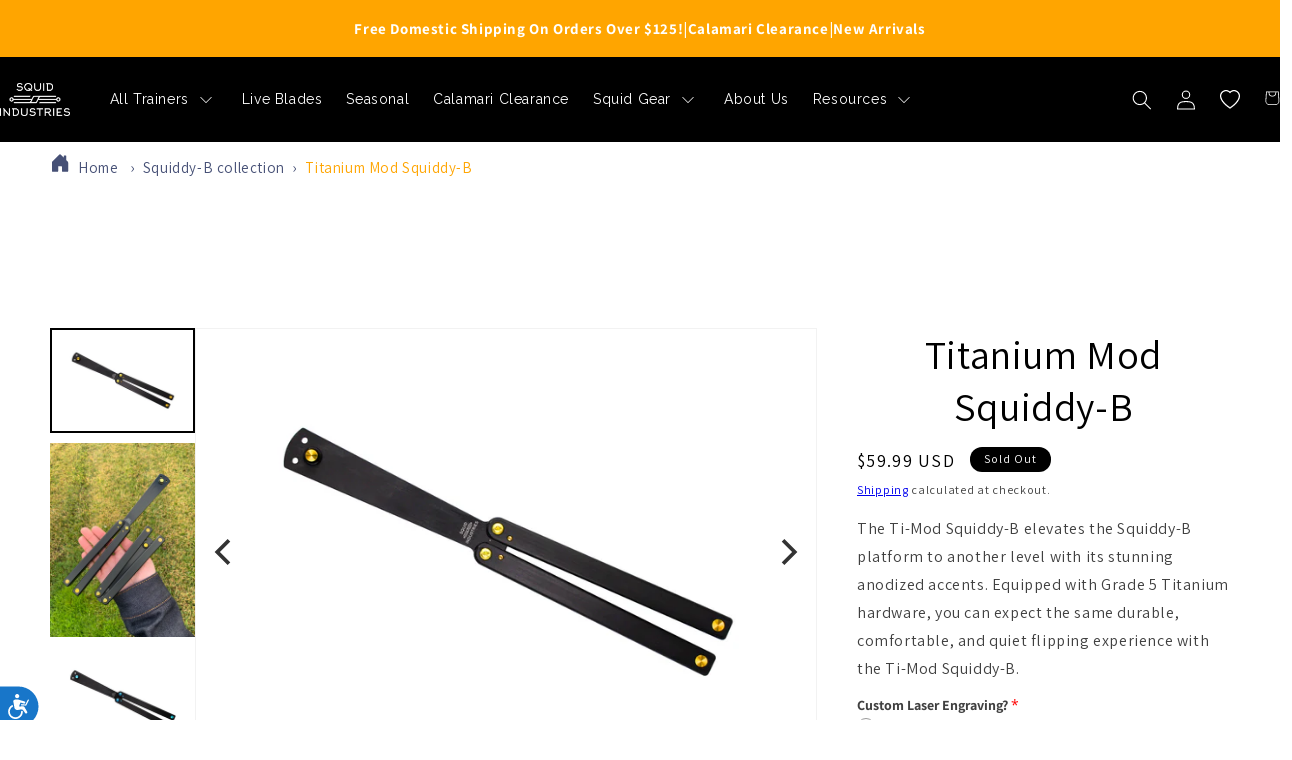

--- FILE ---
content_type: text/css
request_url: https://emenu.flastpick.com/data/squid-industries/custom.css?v=1756348879
body_size: -103
content:
.h2m-menu-nav .h2m-main-menu-item .h2m-menu-item-inner, 
.h2m-menu-nav .h2m-main-menu-item .h2m-menu-item-inner div, 
.h2m-menu-nav .h2m-main-menu-item .h2m-menu-item-inner span, 
.h2m-menu-nav .h2m-main-menu-item .h2m-menu-item-inner p{
text-align: left;
}

--- FILE ---
content_type: text/css
request_url: https://www.squidindustries.co/cdn/shop/t/135/assets/quiz.css?v=35936311996124572371738955882
body_size: -171
content:
.header{text-align:center;padding:10px 0}.quiz{background-color:#fff;padding:20px;border-radius:4px;box-shadow:0 2px 1px -1px #0003,0 1px 1px #00000024,0 1px 3px #0000001f}form label{display:block;margin:5px 0}form input[type=number],form select{width:100%;padding:10px;border:none;border-radius:4px;box-shadow:0 2px 1px -1px #0003,0 1px 1px #00000024,0 1px 3px #0000001f;margin-bottom:20px;font-size:20px}form input[type=submit]{background-color:#384f35;color:#fff;cursor:pointer;width:100%;padding:10px;border:none;border-radius:4px;transition:background-color .3s ease;font-size:24px}form input[type=submit]:hover{background-color:#384f35}#recommendation{margin-top:20px;padding:20px;background-color:#e0e0e0;border-radius:4px;text-align:center;font-size:26px}#recommendation a,#recommendation a:hover{text-decoration:underline}button{font-size:26px}.product-preview{width:500px;height:auto;margin-top:8px;border-radius:4px;box-shadow:0 2px 4px #0003}.logo img{max-width:100%;height:auto}@media (max-width: 767px){.logo{display:flex;justify-content:center;margin:0 auto}.logo img{width:auto;max-width:80%}}@media (min-width: 768px){.logo{display:flex;justify-content:center;margin-left:250px}}
/*# sourceMappingURL=/cdn/shop/t/135/assets/quiz.css.map?v=35936311996124572371738955882 */


--- FILE ---
content_type: text/javascript
request_url: https://www.squidindustries.co/cdn/shop/t/135/assets/quiz.js?v=67753026649873342571738955882
body_size: 269
content:
document.getElementById("quiz-form").addEventListener("submit",function(event){event.preventDefault();var price=document.getElementById("price").value,type=document.getElementById("type").value,grip=document.getElementById("grip").value,durability=document.getElementById("durability").value,mat=document.getElementById("mat").value,products=[{name:"Squiddy",price:"0-50",type:"beginner",grip:4,durability:4,url:"https://www.squidindustries.co/collections/squiddy-collection",img:"https://cdn.shopify.com/s/files/1/2366/5515/products/Squiddy.png?v=1682977031"},{name:"Squiddy-AL",price:"50-100",type:"beginner",grip:5,durability:4,url:"https://www.squidindustries.co/collections/squiddy-al",img:"https://cdn.shopify.com/s/files/1/2366/5515/files/Squiddy-AL.jpg?v=1728422767"},{name:"Squiddy-WH",price:"50-100",type:"beginner",grip:5,durability:5,url:"https://www.squidindustries.co/products/squiddy-wh",img:"https://cdn.shopify.com/s/files/1/2366/5515/files/Squiddy-WH.png?v=1728422863"},{name:"Mako V5",price:"100-150",type:"intermediate",grip:6,durability:6,url:"https://www.squidindustries.co/collections/mako",img:"https://cdn.shopify.com/s/files/1/2366/5515/files/Dual_Tone_Mako_V5_Red_and_Black.jpg?v=1724776623"},{name:"Triton V2",price:"100-150",type:"intermediate",grip:5,durability:5,url:"https://www.squidindustries.co/collections/triton",img:"https://cdn.shopify.com/s/files/1/2366/5515/files/Triton_V2_Collection.jpg?v=1728423207"},{name:"Squidtrainer",price:"150-200",type:"advance",grip:8,durability:5,url:"https://www.squidindustries.co/collections/squidtrainer",img:"https://cdn.shopify.com/s/files/1/2366/5515/files/Inked_Pink_Squidtrainer_V4.jpg?v=1714602355"},{name:"Swordfish",price:"150-200",type:"advance",grip:6,durability:5,url:"https://www.squidindustries.co/collections/the-swordfish-collection",img:"https://cdn.shopify.com/s/files/1/2366/5515/files/Red_Black_Silver_Swordfish_ISO.jpg?v=1728423476"},{name:"Kraken",price:"200-250",type:"advance",grip:7,durability:6,url:"https://www.squidindustries.co/collections/krake-raken",img:"https://cdn.shopify.com/s/files/1/2366/5515/products/KrakeRakenTrainerV2_InkedRed_4472_0058ae54-181f-48d6-8e65-6164fd9079fa.jpg?v=1678160422"},{name:"Nautilus",price:"200-250",type:"advance",grip:9,durability:6,url:"https://www.squidindustries.co/collections/nautilus",img:"https://cdn.shopify.com/s/files/1/2366/5515/files/Inked_Black_Nautilus_V2.jpg?v=1724867720"},{name:"Titanium Kraken",price:"250~",type:"competition",grip:7,durability:9,url:"https://www.squidindustries.co/collections/titanium-krake-raken",img:"https://cdn.shopify.com/s/files/1/2366/5515/files/Stonewash_Titanium_Krake_Raken_Trainer.jpg?v=1721241208"},{name:"Tsunami",price:"250~",type:"competition",grip:10,durability:10,url:"https://www.squidindustries.co/collections/the-tsunami-trainer-collection",img:"https://cdn.shopify.com/s/files/1/2366/5515/files/Satin_Tsunami_Trainer.jpg?v=1726079385"},{name:"Madko",price:"250~",type:"competition",grip:8,durability:9,url:"https://www.squidindustries.co/collections/the-madko-collection",img:"https://cdn.shopify.com/s/files/1/2366/5515/files/Stonewash_Madko.jpg?v=1722874478"}],filteredProducts=products.filter(function(product){return product.price===price}),bestMatch=null,bestMatchCount=0;filteredProducts.forEach(function(product){var matchCount=0;type===product.type&&matchCount++,parseInt(grip.split("-")[0])<=product.grip&&product.grip<=parseInt(grip.split("-")[1])&&matchCount++,parseInt(durability.split("-")[0])<=product.durability&&product.durability<=parseInt(durability.split("-")[1])&&matchCount++,matchCount>bestMatchCount&&(bestMatch=product,bestMatchCount=matchCount)});var output="",matLink="https://www.squidindustries.co/products/flipping-mat";bestMatch?(output='<div>\n                    <p>We recommend: <a href="'.concat(bestMatch.url,'" target="_blank">').concat(bestMatch.name,'</a></p>\n                    <img src="').concat(bestMatch.img,'" alt="').concat(bestMatch.name,' preview" class="product-preview">\n                  </div>'),mat==="no"&&(output+=' and a <a href="'.concat(matLink,'" target="_blank">Flipping Mat</a>'))):filteredProducts.length>0?(bestMatch=filteredProducts[0],output='<div>\n                        <p>No perfect match found, but you may like: <a href="'.concat(bestMatch.url,'" target="_blank">').concat(bestMatch.name,'</a></p>\n                        <img src="').concat(bestMatch.img,'" alt="').concat(bestMatch.name,' preview" class="product-preview">\n                      </div>')):output="No product found that fits your criteria.",document.getElementById("recommendation").innerHTML=output});
//# sourceMappingURL=/cdn/shop/t/135/assets/quiz.js.map?v=67753026649873342571738955882


--- FILE ---
content_type: text/javascript; charset=utf-8
request_url: https://www.squidindustries.co/products/custom-laser-engraving.js
body_size: -146
content:
{"id":6272777355436,"title":"Custom Laser Engraving (Plastic)","handle":"custom-laser-engraving","description":"A custom laser engraving option for your Squid Industries balisong trainer!","published_at":"2021-02-19T17:39:21-08:00","created_at":"2021-02-18T18:49:50-08:00","vendor":"Squid Industries","type":"Miscellaneous","tags":[],"price":999,"price_min":999,"price_max":999,"available":true,"price_varies":false,"compare_at_price":null,"compare_at_price_min":0,"compare_at_price_max":0,"compare_at_price_varies":false,"variants":[{"id":38089922478252,"title":"Default Title","option1":"Default Title","option2":null,"option3":null,"sku":"","requires_shipping":true,"taxable":true,"featured_image":null,"available":true,"name":"Custom Laser Engraving (Plastic)","public_title":null,"options":["Default Title"],"price":999,"weight":1,"compare_at_price":null,"inventory_management":"shopify","barcode":"1723859203","quantity_rule":{"min":1,"max":null,"increment":1},"quantity_price_breaks":[],"requires_selling_plan":false,"selling_plan_allocations":[]}],"images":["\/\/cdn.shopify.com\/s\/files\/1\/2366\/5515\/products\/094A5458.jpg?v=1616406447","\/\/cdn.shopify.com\/s\/files\/1\/2366\/5515\/products\/094A5462.jpg?v=1616406452"],"featured_image":"\/\/cdn.shopify.com\/s\/files\/1\/2366\/5515\/products\/094A5458.jpg?v=1616406447","options":[{"name":"Title","position":1,"values":["Default Title"]}],"url":"\/products\/custom-laser-engraving","media":[{"alt":"Custom Laser Engraving Balisong Butterfly Knife trainer ","id":20417606582444,"position":1,"preview_image":{"aspect_ratio":1.78,"height":1888,"width":3360,"src":"https:\/\/cdn.shopify.com\/s\/files\/1\/2366\/5515\/products\/094A5458.jpg?v=1616406447"},"aspect_ratio":1.78,"height":1888,"media_type":"image","src":"https:\/\/cdn.shopify.com\/s\/files\/1\/2366\/5515\/products\/094A5458.jpg?v=1616406447","width":3360},{"alt":"Custom Laser Engraving Balisong Butterfly Knife trainer","id":20417608974508,"position":2,"preview_image":{"aspect_ratio":0.562,"height":1097,"width":616,"src":"https:\/\/cdn.shopify.com\/s\/files\/1\/2366\/5515\/products\/094A5462.jpg?v=1616406452"},"aspect_ratio":0.562,"height":1097,"media_type":"image","src":"https:\/\/cdn.shopify.com\/s\/files\/1\/2366\/5515\/products\/094A5462.jpg?v=1616406452","width":616}],"requires_selling_plan":false,"selling_plan_groups":[]}

--- FILE ---
content_type: application/javascript
request_url: https://emenu.flastpick.com/data/squid-industries/data.js?v=1767992309
body_size: 8022
content:
var NX8_HM_DATA = {"menus":[{"blog":null,"icon":null,"page":null,"items":[{"icon":null,"link":"#","image":null,"items":[{"icon":null,"link":"https:\/\/www.squidindustries.co\/collections\/squiddy-collection","image":null,"items":[],"title":"Squiddy","width":12,"chosen":false,"product":{"id":"379156201499","title":"Squiddy","handle":"squiddy","price":"44.99","image":"https:\/\/cdn.shopify.com\/s\/files\/1\/2366\/5515\/products\/Squiddy.png?v=1682977031&width=500"},"bg_color":null,"bg_image":null,"selected":false,"menu_type":"link","auto_width":false,"collection":null,"is_heading":false,"text_align":"left","text_color":null,"text_style":{"bold":false,"italic":false,"underline":false},"bubble_text":"Sale","description":null,"image_width":null,"layout_type":"sub_mega_menu","bubble_image":null,"content_html":null,"custom_class":null,"disable_link":false,"bubble_enable":false,"icon_position":"left","bg_hover_color":null,"hide_on_mobile":false,"image_position":"left_title","bg_active_color":null,"bubble_bg_color":"rgba(0,0,0,1)","bubble_position":"top_right","hide_on_desktop":false,"hide_sale_price":false,"text_hover_color":null,"vertical_padding":10,"bubble_text_color":"rgba(255,255,255)","text_active_color":null,"use_general_color":true,"horizontal_padding":10,"image_border_radius":null,"use_general_padding":true,"open_link_in_new_tab":false,"disable_link_on_mobile":false,"product_image_position":"left_title","link_type":"custom_link","id":"itemhBlZyNHv"},{"icon":null,"link":"https:\/\/www.squidindustries.co\/collections\/squiddy-b","image":null,"items":[],"title":"Squiddy-B","width":12,"chosen":false,"product":{"id":"4578192916576","title":"Squiddy-B","handle":"squiddy-b","price":"54.99","image":"https:\/\/cdn.shopify.com\/s\/files\/1\/2366\/5515\/products\/Squiddy-B.png?v=1682977066&width=500"},"bg_color":null,"bg_image":null,"selected":false,"menu_type":"link","auto_width":false,"collection":{"id":"160144425056","title":"The Squiddy Collection","handle":"squiddy"},"is_heading":false,"text_align":"left","text_color":null,"text_style":{"bold":false,"italic":false,"underline":false},"bubble_text":"Sale","description":null,"image_width":null,"layout_type":"sub_mega_menu","bubble_image":null,"content_html":null,"custom_class":null,"disable_link":false,"bubble_enable":false,"icon_position":"left","bg_hover_color":null,"hide_on_mobile":false,"image_position":"left_title","bg_active_color":null,"bubble_bg_color":"rgba(0,0,0,1)","bubble_position":"top_right","hide_on_desktop":false,"hide_sale_price":false,"text_hover_color":null,"vertical_padding":10,"bubble_text_color":"rgba(255,255,255)","text_active_color":null,"use_general_color":true,"horizontal_padding":10,"image_border_radius":null,"use_general_padding":true,"open_link_in_new_tab":false,"disable_link_on_mobile":false,"product_image_position":"left_title","link_type":"custom_link","id":"itemJXPfVwDh"},{"icon":null,"link":"#https:\/\/www.squidindustries.co\/collections\/squiddy-u-1?_pos=1&_psq=squiddy-u&_ss=e&_v=1.0","image":null,"items":[],"title":"Squiddy-U","width":12,"chosen":false,"product":{"id":"6651116060844","title":"Squiddy-U","handle":"squiddy-u","price":"59.99","image":"https:\/\/cdn.shopify.com\/s\/files\/1\/2366\/5515\/products\/Squiddy-U_1_1296x_7e2f081e-1ba3-4a88-9b57-ca0d1c291bc0.png?v=1682977112&width=500"},"bg_color":null,"bg_image":null,"selected":false,"menu_type":"link","auto_width":false,"collection":{"id":"316761178284","title":"Squiddy-U Collection","handle":"squiddy-u-collection"},"is_heading":false,"text_align":"left","text_color":null,"text_style":{"bold":false,"italic":false,"underline":false},"bubble_text":"Sale","description":null,"image_width":null,"layout_type":"sub_mega_menu","bubble_image":null,"content_html":null,"custom_class":null,"disable_link":false,"bubble_enable":false,"icon_position":"left","bg_hover_color":null,"hide_on_mobile":false,"image_position":"left_title","bg_active_color":null,"bubble_bg_color":"rgba(0,0,0,1)","bubble_position":"top_right","hide_on_desktop":false,"hide_sale_price":false,"text_hover_color":null,"vertical_padding":10,"bubble_text_color":"rgba(255,255,255)","text_active_color":null,"use_general_color":true,"horizontal_padding":10,"image_border_radius":null,"use_general_padding":true,"open_link_in_new_tab":false,"disable_link_on_mobile":false,"product_image_position":"left_title","link_type":"collection","id":"itemcSfzklKv"},{"icon":null,"link":"https:\/\/www.squidindustries.co\/collections\/the-collab-collection?_pos=1&_psq=collab&_ss=e&_v=1.0","image":null,"items":[],"title":"Squiddy-WH","width":12,"chosen":false,"product":{"id":"7763511410860","title":"Squiddy-WH","handle":"squiddy-wh","price":"79.99","image":"https:\/\/cdn.shopify.com\/s\/files\/1\/2366\/5515\/files\/Squiddy-WHProduction.jpg?v=1710196052"},"bg_color":null,"bg_image":null,"selected":false,"menu_type":"link","auto_width":false,"collection":{"id":"303395897516","title":"Squiddy-WH","handle":"squiddy-wh"},"is_heading":false,"text_align":"left","text_color":null,"text_style":{"bold":false,"italic":false,"underline":false},"bubble_text":"Sale","description":null,"image_width":null,"layout_type":"sub_mega_menu","bubble_image":null,"content_html":null,"custom_class":null,"disable_link":false,"bubble_enable":false,"icon_position":"left","bg_hover_color":null,"hide_on_mobile":false,"image_position":"left_title","bg_active_color":null,"bubble_bg_color":"rgba(0,0,0,1)","bubble_position":"top_right","hide_on_desktop":false,"hide_sale_price":false,"text_hover_color":null,"vertical_padding":10,"bubble_text_color":"rgba(255,255,255)","text_active_color":null,"use_general_color":true,"horizontal_padding":10,"image_border_radius":null,"use_general_padding":true,"open_link_in_new_tab":false,"disable_link_on_mobile":false,"product_image_position":"left_title","link_type":"custom_link","id":"itemMZzOAIDc"},{"icon":null,"link":"https:\/\/www.squidindustries.co\/collections\/the-collab-collection?_pos=1&_psq=collab&_ss=e&_v=1.0","image":null,"items":[],"title":"Squiddy-A (Discontinued)","width":12,"chosen":false,"product":{"id":"7763511410860","title":"Squiddy-WH","handle":"squiddy-wh","price":"79.99","image":"https:\/\/cdn.shopify.com\/s\/files\/1\/2366\/5515\/files\/Squiddy-WHProduction.jpg?v=1710196052"},"bg_color":null,"bg_image":null,"selected":false,"menu_type":"link","auto_width":false,"collection":{"id":"323622928556","title":"Squiddy-A","handle":"squiddy-a","image":null},"is_heading":false,"text_align":"left","text_color":null,"text_style":{"bold":false,"italic":false,"underline":false},"bubble_text":"Sale","description":null,"image_width":null,"layout_type":"sub_mega_menu","bubble_image":null,"content_html":null,"custom_class":null,"disable_link":false,"bubble_enable":false,"icon_position":"left","bg_hover_color":null,"hide_on_mobile":false,"image_position":"left_title","bg_active_color":null,"bubble_bg_color":"rgba(0,0,0,1)","bubble_position":"top_right","hide_on_desktop":false,"hide_sale_price":false,"text_hover_color":null,"vertical_padding":10,"bubble_text_color":"rgba(255,255,255)","text_active_color":null,"use_general_color":true,"horizontal_padding":10,"image_border_radius":null,"use_general_padding":true,"open_link_in_new_tab":false,"disable_link_on_mobile":false,"product_image_position":"left_title","link_type":"collection","id":"itemhYfISHL9"}],"title":"Polymer","width":2,"chosen":false,"product":null,"bg_color":null,"bg_image":null,"selected":false,"menu_type":"block_item","auto_width":false,"collection":{"id":"314028621996","title":"Polymer","handle":"polymer"},"is_heading":true,"text_align":"left","text_color":null,"bubble_text":"Sale","image_width":"40","layout_type":"sub_mega_menu","bubble_image":null,"content_html":null,"custom_class":null,"disable_link":false,"image_height":"40","bubble_enable":false,"icon_position":"left","bg_hover_color":null,"hide_on_mobile":false,"image_position":"left_title","bg_active_color":null,"bubble_bg_color":"rgba(0,0,0,1)","bubble_position":"top_right","hide_on_desktop":false,"hide_sale_price":false,"text_hover_color":null,"vertical_padding":10,"bubble_text_color":"rgba(255,255,255)","text_active_color":null,"use_general_color":true,"horizontal_padding":10,"image_border_radius":null,"use_general_padding":true,"open_link_in_new_tab":false,"disable_link_on_mobile":false,"product_image_position":"left_title","link_type":"collection","text_style":{"bold":false,"italic":false,"underline":true},"heading_hover_color":"#ff9900","id":"itemhYkA2YCM"},{"icon":null,"link":"#","image":null,"items":[{"icon":null,"link":"https:\/\/www.squidindustries.co\/collections\/squiddy-al","image":null,"items":[],"title":"Squiddy-AL","width":12,"chosen":false,"product":{"id":"7667935346860","title":"Squiddy-AL","handle":"squiddy-al-1","price":"84.99","image":"https:\/\/cdn.shopify.com\/s\/files\/1\/2366\/5515\/files\/Squiddy-AL_236ad50b-1e13-4341-8b6b-c5085e20265e.jpg?v=1691460573"},"bg_color":null,"bg_image":null,"selected":false,"menu_type":"link","auto_width":false,"collection":{"id":"295117029548","title":"Squiddy-AL","handle":"squiddy-al"},"is_heading":false,"text_align":"left","text_color":null,"text_style":{"bold":false,"italic":false,"underline":false},"bubble_text":"Sale","description":null,"image_width":null,"layout_type":"sub_mega_menu","bubble_image":null,"content_html":null,"custom_class":null,"disable_link":false,"bubble_enable":false,"icon_position":"left","bg_hover_color":null,"hide_on_mobile":false,"image_position":"left_title","bg_active_color":null,"bubble_bg_color":"rgba(0,0,0,1)","bubble_position":"top_right","hide_on_desktop":false,"hide_sale_price":false,"text_hover_color":null,"vertical_padding":10,"bubble_text_color":"rgba(255,255,255)","text_active_color":null,"use_general_color":true,"horizontal_padding":10,"image_border_radius":null,"use_general_padding":true,"open_link_in_new_tab":false,"disable_link_on_mobile":false,"product_image_position":"left_title","link_type":"custom_link","id":"itemSMxKtwHo"},{"icon":null,"link":"#","image":null,"items":[],"title":"Mako Bottle Opener","width":12,"chosen":false,"product":{"id":"7189881815212","title":"Mako Bottle Opener V4.5","handle":"mako-bottle-opener-v4-5-balisong-trainer","price":"99.99","image":"https:\/\/cdn.shopify.com\/s\/files\/1\/2366\/5515\/products\/1TealMako4.5_627ba058-3a2f-4d36-a748-cb2b14117ed9.jpg?v=1708723852&width=500"},"bg_color":null,"bg_image":null,"selected":false,"menu_type":"link","auto_width":false,"collection":{"id":"260394483884","title":"The Mako Collection","handle":"mako"},"is_heading":false,"text_align":"left","text_color":null,"text_style":{"bold":false,"italic":false,"underline":false},"bubble_text":"Sale","description":null,"image_width":null,"layout_type":"sub_mega_menu","bubble_image":null,"content_html":null,"custom_class":null,"disable_link":false,"bubble_enable":false,"icon_position":"left","bg_hover_color":null,"hide_on_mobile":false,"image_position":"left_title","bg_active_color":null,"bubble_bg_color":"rgba(0,0,0,1)","bubble_position":"top_right","hide_on_desktop":false,"hide_sale_price":false,"text_hover_color":null,"vertical_padding":10,"bubble_text_color":"rgba(255,255,255)","text_active_color":null,"use_general_color":true,"horizontal_padding":10,"image_border_radius":null,"use_general_padding":true,"open_link_in_new_tab":false,"disable_link_on_mobile":false,"product_image_position":"left_title","link_type":"collection","id":"itemtcPUcaNS"},{"menu_type":"link","title":"Squidtrainer","link":"#","disable_link":false,"disable_link_on_mobile":false,"open_link_in_new_tab":false,"icon":null,"icon_position":"left","text_align":"left","image":null,"image_position":"left_title","image_width":null,"image_border_radius":null,"bubble_enable":false,"bubble_text":"Sale","bubble_position":"top_right","bubble_text_color":"rgba(255,255,255)","bubble_bg_color":"rgba(0,0,0,1)","bubble_image":null,"bg_image":null,"auto_width":false,"width":12,"content_html":null,"product":{"id":"6912660996268","title":"Triton V2","handle":"triton-v2-balisong-trainer-butterfly-knife-practice-flipping-techniques-skills","price":"137.99","image":"https:\/\/cdn.shopify.com\/s\/files\/1\/2366\/5515\/files\/PinkTritonV2_c0c51c28-9fca-458d-8556-66779cb3591b.jpg?v=1706755890"},"product_image_position":"left_title","hide_sale_price":false,"collection":{"id":"163339599968","title":"The Squidtrainer Collection","handle":"squidtrainer"},"hide_on_desktop":false,"hide_on_mobile":false,"layout_type":"sub_mega_menu","text_color":null,"use_general_color":true,"bg_color":null,"text_hover_color":null,"bg_hover_color":null,"text_active_color":null,"bg_active_color":null,"is_heading":false,"horizontal_padding":10,"use_general_padding":true,"vertical_padding":10,"custom_class":null,"items":[],"link_type":"collection","text_style":{"bold":false,"italic":false,"underline":false},"chosen":false,"selected":false,"id":"itemMc5PmlMt"},{"icon":null,"link":"#","image":null,"items":[],"title":"Triton (Discontinued)","width":12,"chosen":false,"product":{"id":"7189881815212","title":"Mako Bottle Opener V4.5","handle":"mako-bottle-opener-v4-5-balisong-trainer","price":"99.99","image":"https:\/\/cdn.shopify.com\/s\/files\/1\/2366\/5515\/products\/1TealMako4.5_627ba058-3a2f-4d36-a748-cb2b14117ed9.jpg?v=1708723852&width=500"},"bg_color":null,"bg_image":null,"selected":false,"menu_type":"link","auto_width":false,"collection":{"id":"200391884962","title":"The Triton Collection","handle":"triton"},"is_heading":false,"text_align":"left","text_color":null,"text_style":{"bold":false,"italic":false,"underline":false},"bubble_text":"Sale","description":null,"image_width":null,"layout_type":"sub_mega_menu","bubble_image":null,"content_html":null,"custom_class":null,"disable_link":false,"bubble_enable":false,"icon_position":"left","bg_hover_color":null,"hide_on_mobile":false,"image_position":"left_title","bg_active_color":null,"bubble_bg_color":"rgba(0,0,0,1)","bubble_position":"top_right","hide_on_desktop":false,"hide_sale_price":false,"text_hover_color":null,"vertical_padding":10,"bubble_text_color":"rgba(255,255,255)","text_active_color":null,"use_general_color":true,"horizontal_padding":10,"image_border_radius":null,"use_general_padding":true,"open_link_in_new_tab":false,"disable_link_on_mobile":false,"product_image_position":"left_title","link_type":"collection","id":"itemvMcmHFa8"}],"title":"6061 Aluminum","width":2,"chosen":false,"product":null,"bg_color":null,"bg_image":null,"selected":false,"menu_type":"block_item","auto_width":false,"collection":{"id":"314197541036","title":"6061 Aluminum","handle":"6061-aluminum"},"is_heading":true,"text_align":"left","text_color":null,"bubble_text":"Sale","image_width":"40","layout_type":"sub_mega_menu","bubble_image":null,"content_html":null,"custom_class":null,"disable_link":false,"image_height":"40","bubble_enable":false,"icon_position":"left","bg_hover_color":null,"hide_on_mobile":false,"image_position":"left_title","bg_active_color":null,"bubble_bg_color":"rgba(0,0,0,1)","bubble_position":"top_right","hide_on_desktop":false,"hide_sale_price":false,"text_hover_color":null,"vertical_padding":10,"bubble_text_color":"rgba(255,255,255)","text_active_color":null,"use_general_color":true,"horizontal_padding":10,"image_border_radius":null,"use_general_padding":true,"open_link_in_new_tab":false,"disable_link_on_mobile":false,"product_image_position":"left_title","link_type":"collection","text_style":{"bold":false,"italic":false,"underline":true},"heading_hover_color":"rgba(255, 153, 0, 1)","id":"itemQq2JZ0pA","block_bg_color":null},{"icon":null,"link":"#","image":null,"items":[{"icon":null,"link":"#","image":null,"items":[],"title":"Krake Raken","width":12,"chosen":false,"product":{"id":"4578192916576","title":"Squiddy-B","handle":"squiddy-b","price":"54.99","image":"https:\/\/cdn.shopify.com\/s\/files\/1\/2366\/5515\/products\/Squiddy-B.png?v=1682977066&width=500"},"bg_color":null,"bg_image":null,"selected":false,"menu_type":"link","auto_width":false,"collection":{"id":"260394582188","title":"The Krake Raken Collection","handle":"krake-raken"},"is_heading":false,"text_align":"left","text_color":null,"text_style":{"bold":false,"italic":false,"underline":false},"bubble_text":"Sale","description":null,"image_width":null,"layout_type":"sub_mega_menu","bubble_image":null,"content_html":null,"custom_class":null,"disable_link":false,"bubble_enable":false,"icon_position":"left","bg_hover_color":null,"hide_on_mobile":false,"image_position":"left_title","bg_active_color":null,"bubble_bg_color":"rgba(0,0,0,1)","bubble_position":"top_right","hide_on_desktop":false,"hide_sale_price":false,"text_hover_color":null,"vertical_padding":10,"bubble_text_color":"rgba(255,255,255)","text_active_color":null,"use_general_color":true,"horizontal_padding":10,"image_border_radius":null,"use_general_padding":true,"open_link_in_new_tab":false,"disable_link_on_mobile":false,"product_image_position":"left_title","link_type":"collection","id":"itememP1M9FU"},{"icon":null,"link":"#","image":null,"items":[],"title":"Nautilus","width":12,"chosen":false,"product":{"id":"4578192916576","title":"Squiddy-B","handle":"squiddy-b","price":"54.99","image":"https:\/\/cdn.shopify.com\/s\/files\/1\/2366\/5515\/products\/Squiddy-B.png?v=1682977066&width=500"},"bg_color":null,"bg_image":null,"selected":false,"menu_type":"link","auto_width":false,"collection":{"id":"232120811692","title":"The Nautilus Collection","handle":"nautilus"},"is_heading":false,"text_align":"left","text_color":null,"text_style":{"bold":false,"italic":false,"underline":false},"bubble_text":"Sale","description":null,"image_width":null,"layout_type":"sub_mega_menu","bubble_image":null,"content_html":null,"custom_class":null,"disable_link":false,"bubble_enable":false,"icon_position":"left","bg_hover_color":null,"hide_on_mobile":false,"image_position":"left_title","bg_active_color":null,"bubble_bg_color":"rgba(0,0,0,1)","bubble_position":"top_right","hide_on_desktop":false,"hide_sale_price":false,"text_hover_color":null,"vertical_padding":10,"bubble_text_color":"rgba(255,255,255)","text_active_color":null,"use_general_color":true,"horizontal_padding":10,"image_border_radius":null,"use_general_padding":true,"open_link_in_new_tab":false,"disable_link_on_mobile":false,"product_image_position":"left_title","link_type":"collection","id":"itemm8UHY2Cv"},{"icon":null,"link":"#","image":null,"items":[],"title":"Swordfish (Discontinued)","width":12,"chosen":false,"product":{"id":"379156201499","title":"Squiddy","handle":"squiddy","price":"44.99","image":"https:\/\/cdn.shopify.com\/s\/files\/1\/2366\/5515\/products\/Squiddy.png?v=1682977031&width=500"},"bg_color":null,"bg_image":null,"selected":false,"menu_type":"link","auto_width":false,"collection":{"id":"291745792172","title":"The Swordfish Collection","handle":"the-swordfish-collection"},"is_heading":false,"text_align":"left","text_color":null,"text_style":{"bold":false,"italic":false,"underline":false},"bubble_text":"Sale","description":null,"image_width":null,"layout_type":"sub_mega_menu","bubble_image":null,"content_html":null,"custom_class":null,"disable_link":false,"bubble_enable":false,"icon_position":"left","bg_hover_color":null,"hide_on_mobile":false,"image_position":"left_title","bg_active_color":null,"bubble_bg_color":"rgba(0,0,0,1)","bubble_position":"top_right","hide_on_desktop":false,"hide_sale_price":false,"text_hover_color":null,"vertical_padding":10,"bubble_text_color":"rgba(255,255,255)","text_active_color":null,"use_general_color":true,"horizontal_padding":10,"image_border_radius":null,"use_general_padding":true,"open_link_in_new_tab":false,"disable_link_on_mobile":false,"product_image_position":"left_title","link_type":"collection","id":"itemp6SCc1Sm"}],"title":"7075 Aluminum","width":2,"chosen":false,"product":null,"bg_color":null,"bg_image":null,"selected":false,"menu_type":"block_item","auto_width":false,"collection":{"id":"314197868716","title":"7075aluminum","handle":"7075aluminum"},"is_heading":true,"text_align":"left","text_color":null,"bubble_text":"Sale","image_width":"40","layout_type":"sub_mega_menu","bubble_image":null,"content_html":null,"custom_class":null,"disable_link":false,"image_height":"40","bubble_enable":false,"icon_position":"left","bg_hover_color":null,"hide_on_mobile":false,"image_position":"left_title","bg_active_color":null,"bubble_bg_color":"rgba(0,0,0,1)","bubble_position":"top_right","hide_on_desktop":false,"hide_sale_price":false,"text_hover_color":null,"vertical_padding":10,"bubble_text_color":"rgba(255,255,255)","text_active_color":null,"use_general_color":true,"horizontal_padding":10,"image_border_radius":null,"use_general_padding":true,"open_link_in_new_tab":false,"disable_link_on_mobile":false,"product_image_position":"left_title","link_type":"collection","text_style":{"bold":false,"italic":false,"underline":true},"heading_hover_color":"#ff9900","id":"itemubRYdf5b"},{"icon":null,"link":"#","image":null,"items":[{"icon":null,"link":"#","image":null,"items":[],"title":"Tsunami Trainer","width":12,"chosen":false,"product":{"id":"4578192916576","title":"Squiddy-B","handle":"squiddy-b","price":"54.99","image":"https:\/\/cdn.shopify.com\/s\/files\/1\/2366\/5515\/products\/Squiddy-B.png?v=1682977066&width=500"},"bg_color":null,"bg_image":null,"selected":false,"menu_type":"link","auto_width":false,"collection":{"id":"294565642412","title":"The Tsunami Trainer Collection","handle":"the-tsunami-trainer-collection"},"is_heading":false,"text_align":"left","text_color":null,"text_style":{"bold":false,"italic":false,"underline":false},"bubble_text":"Sale","description":null,"image_width":null,"layout_type":"sub_mega_menu","bubble_image":null,"content_html":null,"custom_class":null,"disable_link":false,"bubble_enable":false,"icon_position":"left","bg_hover_color":null,"hide_on_mobile":false,"image_position":"left_title","bg_active_color":null,"bubble_bg_color":"rgba(0,0,0,1)","bubble_position":"top_right","hide_on_desktop":false,"hide_sale_price":false,"text_hover_color":null,"vertical_padding":10,"bubble_text_color":"rgba(255,255,255)","text_active_color":null,"use_general_color":true,"horizontal_padding":10,"image_border_radius":null,"use_general_padding":true,"open_link_in_new_tab":false,"disable_link_on_mobile":false,"product_image_position":"left_title","link_type":"collection","id":"itemPLHTabfp"},{"menu_type":"link","title":"Krake Raken","link":"#","disable_link":false,"disable_link_on_mobile":false,"open_link_in_new_tab":false,"icon":null,"icon_position":"left","text_align":"left","image":null,"image_position":"left_title","image_width":null,"image_border_radius":null,"bubble_enable":false,"bubble_text":"Sale","bubble_position":"top_right","bubble_text_color":"rgba(255,255,255)","bubble_bg_color":"rgba(0,0,0,1)","bubble_image":null,"bg_image":null,"auto_width":false,"width":12,"content_html":null,"product":null,"product_image_position":"left_title","hide_sale_price":false,"collection":{"id":"304292626604","title":"Titanium Krake Raken","handle":"titanium-krake-raken"},"hide_on_desktop":false,"hide_on_mobile":false,"layout_type":"sub_mega_menu","text_color":null,"use_general_color":true,"bg_color":null,"text_hover_color":null,"bg_hover_color":null,"text_active_color":null,"bg_active_color":null,"is_heading":false,"horizontal_padding":10,"use_general_padding":true,"vertical_padding":10,"custom_class":null,"items":[],"chosen":false,"selected":false,"link_type":"collection","id":"itemHhzpRZr6"},{"icon":null,"link":"#","image":null,"items":[],"title":"Madko","width":12,"chosen":false,"product":{"id":"379156201499","title":"Squiddy","handle":"squiddy","price":"44.99","image":"https:\/\/cdn.shopify.com\/s\/files\/1\/2366\/5515\/products\/Squiddy.png?v=1682977031&width=500"},"bg_color":null,"bg_image":null,"selected":false,"menu_type":"link","auto_width":false,"collection":{"id":"294351503532","title":"The Madko Collection","handle":"the-madko-collection"},"is_heading":false,"text_align":"left","text_color":null,"text_style":{"bold":false,"italic":false,"underline":false},"bubble_text":"Sale","description":null,"image_width":null,"layout_type":"sub_mega_menu","bubble_image":null,"content_html":null,"custom_class":null,"disable_link":false,"bubble_enable":false,"icon_position":"left","bg_hover_color":null,"hide_on_mobile":false,"image_position":"left_title","bg_active_color":null,"bubble_bg_color":"rgba(0,0,0,1)","bubble_position":"top_right","hide_on_desktop":false,"hide_sale_price":false,"text_hover_color":null,"vertical_padding":10,"bubble_text_color":"rgba(255,255,255)","text_active_color":null,"use_general_color":true,"horizontal_padding":10,"image_border_radius":null,"use_general_padding":true,"open_link_in_new_tab":false,"disable_link_on_mobile":false,"product_image_position":"left_title","link_type":"collection","id":"itemsgF5MnvE"},{"icon":null,"link":"#","image":null,"items":[],"title":"Hydro","width":"12","product":{"id":"8287681675436","title":"Hydro Trainer","handle":"hydro-trainer","price":"339.99","compare_at_price":null,"image":"https:\/\/cdn.shopify.com\/s\/files\/1\/2366\/5515\/files\/Transparent_Stonewash_Hydro_Trainer.png?v=1753392717"},"bg_color":null,"bg_image":null,"menu_type":"link","auto_width":false,"collection":{"id":"318799970476","title":"Hydro Collection","handle":"hydro-collection-page","image":null},"is_heading":false,"text_align":"left","text_color":null,"bubble_text":"Sale","image_width":100,"layout_type":"sub_mega_menu","bubble_image":null,"content_html":null,"custom_class":null,"disable_link":false,"bubble_enable":false,"icon_position":"left","bg_hover_color":null,"hide_on_mobile":false,"image_position":"left_title","bg_active_color":null,"bubble_bg_color":"rgba(0,0,0,1)","bubble_position":"top_right","hide_on_desktop":false,"hide_sale_price":false,"text_hover_color":null,"vertical_padding":10,"bubble_text_color":"rgba(255,255,255)","text_active_color":null,"use_general_color":true,"horizontal_padding":10,"image_border_radius":null,"use_general_padding":true,"open_link_in_new_tab":false,"disable_link_on_mobile":false,"product_image_position":"left_title","id":"megaEOejD4vN","link_type":"collection"}],"title":"6AL-4V Titanium","width":2,"chosen":false,"product":null,"bg_color":null,"bg_image":null,"selected":false,"menu_type":"block_item","auto_width":false,"collection":{"id":"314209665196","title":"Titanium","handle":"titanium"},"is_heading":true,"text_align":"left","text_color":null,"bubble_text":"Sale","image_width":"40","layout_type":"sub_mega_menu","bubble_image":null,"content_html":null,"custom_class":null,"disable_link":false,"image_height":"40","bubble_enable":false,"icon_position":"left","bg_hover_color":null,"hide_on_mobile":false,"image_position":"left_title","bg_active_color":null,"bubble_bg_color":"rgba(0,0,0,1)","bubble_position":"top_right","hide_on_desktop":false,"hide_sale_price":false,"text_hover_color":null,"vertical_padding":10,"bubble_text_color":"rgba(255,255,255)","text_active_color":null,"use_general_color":true,"horizontal_padding":10,"image_border_radius":null,"use_general_padding":true,"open_link_in_new_tab":false,"disable_link_on_mobile":false,"product_image_position":"left_title","link_type":"collection","text_style":{"bold":false,"italic":false,"underline":true},"heading_hover_color":"#ff9900","id":"itemPscy9DU4"},{"icon":null,"link":"#","image":null,"items":[{"icon":null,"link":"#","image":null,"items":[],"title":"Squiddy-XL (Discontinued)","width":12,"chosen":false,"product":{"id":"7962514194604","title":"Squiddy-XL (Releasing 6\/28 at 11 AM PST)","handle":"squiddy-xl","price":"199.99","image":"https:\/\/cdn.shopify.com\/s\/files\/1\/2366\/5515\/files\/HandModeled_Squiddy-XL_2024_jpg.jpg?v=1717617430"},"bg_color":null,"bg_image":null,"selected":false,"menu_type":"link","auto_width":false,"collection":{"id":"302769045676","title":"Squiddy-XL","handle":"squiddy-xl"},"is_heading":false,"text_align":"left","text_color":null,"text_style":{"bold":false,"italic":false,"underline":false},"bubble_text":"Sale","description":null,"image_width":null,"layout_type":"sub_mega_menu","bubble_image":null,"content_html":null,"custom_class":null,"disable_link":false,"bubble_enable":false,"icon_position":"left","bg_hover_color":null,"hide_on_mobile":false,"image_position":"left_title","bg_active_color":null,"bubble_bg_color":"rgba(0,0,0,1)","bubble_position":"top_right","hide_on_desktop":false,"hide_sale_price":false,"text_hover_color":null,"vertical_padding":10,"bubble_text_color":"rgba(255,255,255)","text_active_color":null,"use_general_color":true,"horizontal_padding":10,"image_border_radius":null,"use_general_padding":true,"open_link_in_new_tab":false,"disable_link_on_mobile":false,"product_image_position":"left_title","link_type":"product","id":"itemLygipbft"},{"menu_type":"link","title":"Squiddy-XL Stand (Discontinued)","link":"#","disable_link":false,"disable_link_on_mobile":false,"open_link_in_new_tab":false,"icon":null,"icon_position":"left","text_align":"left","image":null,"image_position":"left_title","image_width":null,"image_border_radius":null,"bubble_enable":false,"bubble_text":"Sale","bubble_position":"top_right","bubble_text_color":"rgba(255,255,255)","bubble_bg_color":"rgba(0,0,0,1)","bubble_image":null,"bg_image":null,"auto_width":false,"width":10,"content_html":null,"product":{"id":"7964273377452","title":"Squiddy-XL Display Stand","handle":"squiddy-xl-display-stand","price":"19.99","image":"https:\/\/cdn.shopify.com\/s\/files\/1\/2366\/5515\/files\/Squiddy-XLStand1.jpg?v=1717632239"},"product_image_position":"left_title","hide_sale_price":false,"collection":null,"hide_on_desktop":false,"hide_on_mobile":false,"layout_type":"sub_mega_menu","text_color":null,"use_general_color":true,"bg_color":null,"text_hover_color":null,"bg_hover_color":null,"text_active_color":null,"bg_active_color":null,"is_heading":false,"horizontal_padding":10,"use_general_padding":true,"vertical_padding":10,"custom_class":null,"items":[],"link_type":"product","chosen":false,"selected":false,"id":"itemiOyFeWnF"}],"title":"MEGA","width":2,"chosen":false,"product":null,"bg_color":null,"bg_image":null,"selected":false,"menu_type":"block_item","auto_width":false,"collection":null,"is_heading":true,"text_align":"left","text_color":null,"bubble_text":"Sale","image_width":"40","layout_type":"sub_mega_menu","bubble_image":null,"content_html":null,"custom_class":null,"disable_link":true,"image_height":"40","bubble_enable":false,"icon_position":"left","bg_hover_color":null,"hide_on_mobile":false,"image_position":"left_title","bg_active_color":null,"bubble_bg_color":"rgba(0,0,0,1)","bubble_position":"top_right","hide_on_desktop":false,"hide_sale_price":false,"text_hover_color":null,"vertical_padding":10,"bubble_text_color":"rgba(255,255,255)","text_active_color":null,"use_general_color":true,"horizontal_padding":10,"image_border_radius":null,"use_general_padding":true,"open_link_in_new_tab":false,"disable_link_on_mobile":false,"product_image_position":"left_title","id":"itemfHPlI4Iz"},{"icon":null,"link":"#","image":null,"items":[{"icon":null,"link":"#","image":null,"items":[],"title":"Custom | Build To Order","width":12,"chosen":false,"product":{"id":"4578192916576","title":"Squiddy-B","handle":"squiddy-b","price":"54.99","image":"https:\/\/cdn.shopify.com\/s\/files\/1\/2366\/5515\/products\/Squiddy-B.png?v=1682977066&width=500"},"bg_color":null,"bg_image":null,"selected":false,"menu_type":"link","auto_width":false,"collection":{"id":"294064849068","title":"Custom | Build to Order Trainers","handle":"custom-build-to-order-trainers"},"is_heading":false,"text_align":"left","text_color":null,"text_style":{"bold":false,"italic":false,"underline":false},"bubble_text":"Sale","description":null,"image_width":null,"layout_type":"sub_mega_menu","bubble_image":null,"content_html":null,"custom_class":null,"disable_link":false,"bubble_enable":false,"icon_position":"left","bg_hover_color":null,"hide_on_mobile":false,"image_position":"left_title","bg_active_color":null,"bubble_bg_color":"rgba(0,0,0,1)","bubble_position":"top_right","hide_on_desktop":false,"hide_sale_price":false,"text_hover_color":null,"vertical_padding":10,"bubble_text_color":"rgba(255,255,255)","text_active_color":null,"use_general_color":true,"horizontal_padding":10,"image_border_radius":null,"use_general_padding":true,"open_link_in_new_tab":false,"disable_link_on_mobile":false,"product_image_position":"left_title","link_type":"collection","id":"itemzMCegYGx"},{"icon":null,"link":"#","image":null,"items":[],"title":"Best Sellers","width":12,"chosen":false,"product":{"id":"4578192916576","title":"Squiddy-B","handle":"squiddy-b","price":"54.99","image":"https:\/\/cdn.shopify.com\/s\/files\/1\/2366\/5515\/products\/Squiddy-B.png?v=1682977066&width=500"},"bg_color":null,"bg_image":null,"selected":false,"menu_type":"link","auto_width":false,"collection":{"id":"293925912748","title":"Best Sellers","handle":"best-sellers"},"is_heading":false,"text_align":"left","text_color":null,"text_style":{"bold":false,"italic":false,"underline":false},"bubble_text":"Sale","description":null,"image_width":null,"layout_type":"sub_mega_menu","bubble_image":null,"content_html":null,"custom_class":null,"disable_link":false,"bubble_enable":false,"icon_position":"left","bg_hover_color":null,"hide_on_mobile":false,"image_position":"left_title","bg_active_color":null,"bubble_bg_color":"rgba(0,0,0,1)","bubble_position":"top_right","hide_on_desktop":false,"hide_sale_price":false,"text_hover_color":null,"vertical_padding":10,"bubble_text_color":"rgba(255,255,255)","text_active_color":null,"use_general_color":true,"horizontal_padding":10,"image_border_radius":null,"use_general_padding":true,"open_link_in_new_tab":false,"disable_link_on_mobile":false,"product_image_position":"left_title","link_type":"collection","id":"itemLyC13urg"},{"icon":null,"link":"#","image":null,"items":[],"title":"Gift Card","width":12,"chosen":false,"product":{"id":"7210163634348","title":"Squid Industries Digital Gift Card","handle":"squid-industries-digital-gift-card","price":"25.00","image":"https:\/\/cdn.shopify.com\/s\/files\/1\/2366\/5515\/products\/gift.jpg?v=1678155008&width=500"},"bg_color":null,"bg_image":null,"selected":false,"menu_type":"link","auto_width":false,"collection":null,"is_heading":false,"text_align":"left","text_color":null,"text_style":{"bold":false,"italic":false,"underline":false},"bubble_text":"Sale","description":null,"image_width":null,"layout_type":"sub_mega_menu","bubble_image":null,"content_html":null,"custom_class":null,"disable_link":false,"bubble_enable":false,"icon_position":"left","bg_hover_color":null,"hide_on_mobile":false,"image_position":"left_title","bg_active_color":null,"bubble_bg_color":"rgba(0,0,0,1)","bubble_position":"top_right","hide_on_desktop":false,"hide_sale_price":false,"text_hover_color":null,"vertical_padding":10,"bubble_text_color":"rgba(255,255,255)","text_active_color":null,"use_general_color":true,"horizontal_padding":10,"image_border_radius":null,"use_general_padding":true,"open_link_in_new_tab":false,"disable_link_on_mobile":false,"product_image_position":"left_title","link_type":"product","id":"item9lFYh1s1"}],"title":"Other","width":2,"chosen":false,"product":null,"bg_color":null,"bg_image":null,"selected":false,"menu_type":"block_item","auto_width":false,"collection":null,"is_heading":true,"text_align":"left","text_color":null,"bubble_text":"Sale","image_width":"40","layout_type":"sub_mega_menu","bubble_image":null,"content_html":null,"custom_class":null,"disable_link":true,"image_height":"40","bubble_enable":false,"icon_position":"left","bg_hover_color":null,"hide_on_mobile":false,"image_position":"left_title","bg_active_color":null,"bubble_bg_color":"rgba(0,0,0,1)","bubble_position":"top_right","hide_on_desktop":false,"hide_sale_price":false,"text_hover_color":null,"vertical_padding":10,"bubble_text_color":"rgba(255,255,255)","text_active_color":null,"use_general_color":true,"horizontal_padding":10,"image_border_radius":null,"use_general_padding":true,"open_link_in_new_tab":false,"disable_link_on_mobile":false,"product_image_position":"left_title","id":"itemnGivnKXk"}],"title":"All Trainers","width":null,"chosen":false,"product":null,"bg_color":null,"bg_image":null,"selected":false,"image_url":null,"link_type":"collection","menu_type":"link","tab_width":"3","collection":{"id":"269678313644","title":"All Trainers","handle":"all-trainers"},"min_height":"150","text_color":null,"bubble_text":"Sale","image_width":null,"layout_type":"mega_menu","link_custom":null,"bubble_image":null,"custom_class":null,"disable_link":null,"link_twitter":"https:\/\/twitter.com","link_youtube":"https:\/\/youtube.com","tab_position":"left","bubble_enable":null,"icon_position":"left","link_facebook":"https:\/\/facebook.com","submenu_width":"800","bg_hover_color":null,"hide_on_mobile":null,"image_position":"left","link_instagram":"https:\/\/instagram.com","submenu_height":"200","bg_active_color":null,"bubble_bg_color":"rgba(0,0,0,1)","bubble_position":"top_right","hide_on_desktop":null,"submenu_position":"full_width","text_hover_color":null,"bubble_text_color":"rgba(255,255,255)","text_active_color":null,"use_general_color":true,"tree_menu_direction":"left_to_right","limit_submenu_height":null,"open_link_in_new_tab":null,"use_searchbar_as_icon":"1","disable_link_on_mobile":null,"enable_limit_content_width":false,"padding_horizontal":12,"id":"itemZ8ZlWLfC"},{"blog":null,"icon":null,"page":null,"items":[],"title":"Live Blades","width":null,"chosen":false,"product":null,"bg_color":null,"bg_image":null,"selected":false,"image_url":null,"link_type":"custom_link","menu_type":"link","tab_width":"3","collection":null,"min_height":"150","text_color":null,"use_general_color":true,"bubble_text":"Sale","image_width":null,"layout_type":"mega_menu","link_custom":"https:\/\/www.squidindustries.co\/pages\/squid-knives","bubble_image":null,"custom_class":null,"disable_link":null,"disable_link_on_mobile":null,"link_twitter":"https:\/\/twitter.com","link_youtube":"https:\/\/youtube.com","tab_position":"left","bubble_enable":null,"icon_position":"left","link_facebook":"https:\/\/facebook.com","submenu_width":"800","bg_hover_color":null,"hide_on_mobile":null,"image_position":"left","link_instagram":"https:\/\/instagram.com","submenu_height":"200","bg_active_color":null,"bubble_bg_color":"rgba(0,0,0,1)","bubble_position":"top_right","hide_on_desktop":null,"submenu_position":"full_width","text_hover_color":null,"bubble_text_color":"rgba(255,255,255)","text_active_color":null,"tree_menu_direction":"left_to_right","limit_submenu_height":null,"open_link_in_new_tab":null,"use_searchbar_as_icon":"1","padding_horizontal":"12","id":"itemftsRYlip"},{"blog":null,"icon":null,"page":{"id":99386622124,"title":"Seasonal Product Page","handle":"seasonal-product-page"},"items":[],"title":"Seasonal","width":null,"product":null,"bg_color":null,"bg_image":null,"link_type":"page","menu_type":"link","tab_width":"3","collection":null,"min_height":null,"text_color":null,"use_general_color":true,"bubble_text":"New","layout_type":"tree_menu","link_custom":null,"bubble_image":null,"custom_class":null,"disable_link":false,"disable_link_on_mobile":false,"link_twitter":null,"link_youtube":null,"tab_position":"left","bubble_enable":false,"icon_position":"right","link_facebook":null,"submenu_width":"200","bg_hover_color":null,"hide_on_mobile":null,"link_instagram":null,"submenu_height":"200","bg_active_color":null,"bubble_bg_color":"rgba(255, 255, 255, 1)","bubble_position":"top_right","hide_on_desktop":null,"submenu_position":"full_width","text_hover_color":null,"bubble_text_color":"rgba(0,0,0,1)","text_active_color":"rgba(255,255,255,1)","tree_menu_direction":"left_to_right","limit_submenu_height":null,"open_link_in_new_tab":null,"use_searchbar_as_icon":"1","chosen":false,"selected":false,"id":"mainQfHL7PaJ","bubble_horizontal_padding":"20","padding_horizontal":"12","bubble_effect":"none","bubble_font_size":14,"bubble_margin_left":"0","bubble_vertical_padding":0},{"blog":null,"icon":null,"page":null,"items":[],"title":"Calamari Clearance","width":null,"chosen":false,"product":null,"bg_color":null,"bg_image":null,"selected":false,"image_url":null,"link_type":"custom_link","menu_type":"link","tab_width":"3","collection":null,"min_height":"150","text_color":null,"use_general_color":true,"bubble_text":"Sale","image_width":null,"layout_type":"mega_menu","link_custom":"https:\/\/www.squidindustries.co\/pages\/calamari-clearance?ose=false","bubble_image":null,"custom_class":null,"disable_link":null,"disable_link_on_mobile":null,"link_twitter":"https:\/\/twitter.com","link_youtube":"https:\/\/youtube.com","tab_position":"left","bubble_enable":null,"icon_position":"left","link_facebook":"https:\/\/facebook.com","submenu_width":"800","bg_hover_color":null,"hide_on_mobile":null,"image_position":"left","link_instagram":"https:\/\/instagram.com","submenu_height":"200","bg_active_color":null,"bubble_bg_color":"rgba(0,0,0,1)","bubble_position":"top_right","hide_on_desktop":null,"submenu_position":"full_width","text_hover_color":null,"bubble_text_color":"rgba(255,255,255)","text_active_color":null,"tree_menu_direction":"left_to_right","limit_submenu_height":null,"open_link_in_new_tab":null,"use_searchbar_as_icon":"1","padding_horizontal":"12","id":"itemkX8Aoqar"},{"blog":null,"icon":null,"page":null,"items":[{"icon":null,"link":"#","image":null,"items":[{"icon":null,"link":"#","image":null,"items":[],"title":"Balisong Maintenance Kit","width":12,"chosen":false,"product":{"id":"100370055195","title":"Balisong Maintenance Kit","handle":"maitenance-kit","price":"19.99","image":"https:\/\/cdn.shopify.com\/s\/files\/1\/2366\/5515\/products\/MaintenanceKit1.png?v=1642556672&width=500"},"bg_color":null,"bg_image":null,"selected":false,"menu_type":"link","auto_width":false,"collection":{"id":"101355028576","title":"Hardware","handle":"hardware"},"is_heading":false,"text_align":"left","text_color":null,"text_style":{"bold":false,"italic":false,"underline":false},"bubble_text":"Sale","description":null,"image_width":null,"layout_type":"sub_mega_menu","bubble_image":null,"content_html":null,"custom_class":null,"disable_link":false,"bubble_enable":false,"icon_position":"left","bg_hover_color":null,"hide_on_mobile":false,"image_position":"left_title","bg_active_color":null,"bubble_bg_color":"rgba(0,0,0,1)","bubble_position":"top_right","hide_on_desktop":false,"hide_sale_price":false,"text_hover_color":null,"vertical_padding":10,"bubble_text_color":"rgba(255,255,255)","text_active_color":null,"use_general_color":true,"horizontal_padding":10,"image_border_radius":null,"use_general_padding":true,"open_link_in_new_tab":false,"disable_link_on_mobile":false,"product_image_position":"left_title","link_type":"product","id":"itemaAe1fxKo"},{"icon":null,"link":"#","image":null,"items":[],"title":"Lubricants","width":12,"chosen":false,"product":{"id":"379156201499","title":"Squiddy","handle":"squiddy","price":"44.99","image":"https:\/\/cdn.shopify.com\/s\/files\/1\/2366\/5515\/products\/Squiddy.png?v=1682977031&width=500"},"bg_color":null,"bg_image":null,"selected":false,"menu_type":"link","auto_width":false,"collection":{"id":"298509729964","title":"Lubricants","handle":"lubricants"},"is_heading":false,"text_align":"left","text_color":null,"text_style":{"bold":false,"italic":false,"underline":false},"bubble_text":"Sale","description":null,"image_width":null,"layout_type":"sub_mega_menu","bubble_image":null,"content_html":null,"custom_class":null,"disable_link":false,"bubble_enable":false,"icon_position":"left","bg_hover_color":null,"hide_on_mobile":false,"image_position":"left_title","bg_active_color":null,"bubble_bg_color":"rgba(0,0,0,1)","bubble_position":"top_right","hide_on_desktop":false,"hide_sale_price":false,"text_hover_color":null,"vertical_padding":10,"bubble_text_color":"rgba(255,255,255)","text_active_color":null,"use_general_color":true,"horizontal_padding":10,"image_border_radius":null,"use_general_padding":true,"open_link_in_new_tab":false,"disable_link_on_mobile":false,"product_image_position":"left_title","link_type":"collection","id":"itemGOhYODFE"},{"icon":null,"link":"#","image":null,"items":[],"title":"Hardware","width":12,"chosen":false,"product":{"id":"4578192916576","title":"Squiddy-B","handle":"squiddy-b","price":"54.99","image":"https:\/\/cdn.shopify.com\/s\/files\/1\/2366\/5515\/products\/Squiddy-B.png?v=1682977066&width=500"},"bg_color":null,"bg_image":null,"selected":false,"menu_type":"link","auto_width":false,"collection":{"id":"101355028576","title":"Hardware","handle":"hardware"},"is_heading":false,"text_align":"left","text_color":null,"text_style":{"bold":false,"italic":false,"underline":false},"bubble_text":"Sale","description":null,"image_width":null,"layout_type":"sub_mega_menu","bubble_image":null,"content_html":null,"custom_class":null,"disable_link":false,"bubble_enable":false,"icon_position":"left","bg_hover_color":null,"hide_on_mobile":false,"image_position":"left_title","bg_active_color":null,"bubble_bg_color":"rgba(0,0,0,1)","bubble_position":"top_right","hide_on_desktop":false,"hide_sale_price":false,"text_hover_color":null,"vertical_padding":10,"bubble_text_color":"rgba(255,255,255)","text_active_color":null,"use_general_color":true,"horizontal_padding":10,"image_border_radius":null,"use_general_padding":true,"open_link_in_new_tab":false,"disable_link_on_mobile":false,"product_image_position":"left_title","link_type":"collection","id":"itemWPI11PwP"}],"title":"Maintenance","width":2,"chosen":false,"product":null,"bg_color":null,"bg_image":null,"selected":false,"menu_type":"block_item","auto_width":false,"collection":{"id":"291141976236","title":"Maintenance","handle":"maintenance"},"is_heading":true,"text_align":"left","text_color":null,"bubble_text":"Sale","image_width":"40","layout_type":"sub_mega_menu","bubble_image":null,"content_html":null,"custom_class":null,"disable_link":false,"image_height":"40","bubble_enable":false,"icon_position":"left","bg_hover_color":null,"hide_on_mobile":false,"image_position":"left_title","bg_active_color":null,"bubble_bg_color":"rgba(0,0,0,1)","bubble_position":"top_right","hide_on_desktop":false,"hide_sale_price":false,"text_hover_color":null,"vertical_padding":10,"bubble_text_color":"rgba(255,255,255)","text_active_color":null,"use_general_color":true,"horizontal_padding":10,"image_border_radius":null,"use_general_padding":true,"open_link_in_new_tab":false,"disable_link_on_mobile":false,"product_image_position":"left_title","link_type":"collection","text_style":{"bold":false,"italic":false,"underline":true},"heading_hover_color":"#ff9900","id":"item1NYkJ7KP"},{"icon":null,"link":"#","image":null,"items":[{"icon":null,"link":"#","image":null,"items":[],"title":"Crossbody Bag","width":12,"chosen":false,"product":{"id":"7680969212076","title":"Squid Industries Crossbody Shoulder Sling Bag V2","handle":"squid-industries-crossbody-shoulder-sling-bag","price":"29.99","image":"https:\/\/cdn.shopify.com\/s\/files\/1\/2366\/5515\/files\/custom_resized_ca5f9864-3e77-4177-adf3-237bea2faf8b.jpg?v=1699931831"},"bg_color":null,"bg_image":null,"selected":false,"menu_type":"link","auto_width":false,"collection":null,"is_heading":false,"text_align":"left","text_color":null,"text_style":{"bold":false,"italic":false,"underline":false},"bubble_text":"Sale","description":null,"image_width":null,"layout_type":"sub_mega_menu","bubble_image":null,"content_html":null,"custom_class":null,"disable_link":false,"bubble_enable":false,"icon_position":"left","bg_hover_color":null,"hide_on_mobile":false,"image_position":"left_title","bg_active_color":null,"bubble_bg_color":"rgba(0,0,0,1)","bubble_position":"top_right","hide_on_desktop":false,"hide_sale_price":false,"text_hover_color":null,"vertical_padding":10,"bubble_text_color":"rgba(255,255,255)","text_active_color":null,"use_general_color":true,"horizontal_padding":10,"image_border_radius":null,"use_general_padding":true,"open_link_in_new_tab":false,"disable_link_on_mobile":false,"product_image_position":"left_title","link_type":"product","id":"itemgdXgQC0X"},{"icon":null,"link":"#","image":null,"items":[],"title":"Hoodies","width":12,"chosen":false,"product":{"id":"7189881815212","title":"Mako Bottle Opener V4.5","handle":"mako-bottle-opener-v4-5-balisong-trainer","price":"99.99","image":"https:\/\/cdn.shopify.com\/s\/files\/1\/2366\/5515\/products\/1TealMako4.5_627ba058-3a2f-4d36-a748-cb2b14117ed9.jpg?v=1708723852&width=500"},"bg_color":null,"bg_image":null,"selected":false,"menu_type":"link","auto_width":false,"collection":{"id":"298512810156","title":"Hoodies","handle":"hoodies"},"is_heading":false,"text_align":"left","text_color":null,"text_style":{"bold":false,"italic":false,"underline":false},"bubble_text":"Sale","description":null,"image_width":null,"layout_type":"sub_mega_menu","bubble_image":null,"content_html":null,"custom_class":null,"disable_link":false,"bubble_enable":false,"icon_position":"left","bg_hover_color":null,"hide_on_mobile":false,"image_position":"left_title","bg_active_color":null,"bubble_bg_color":"rgba(0,0,0,1)","bubble_position":"top_right","hide_on_desktop":false,"hide_sale_price":false,"text_hover_color":null,"vertical_padding":10,"bubble_text_color":"rgba(255,255,255)","text_active_color":null,"use_general_color":true,"horizontal_padding":10,"image_border_radius":null,"use_general_padding":true,"open_link_in_new_tab":false,"disable_link_on_mobile":false,"product_image_position":"left_title","link_type":"collection","id":"itemV7SLlE0T"},{"icon":null,"link":"#","image":null,"items":[],"title":"T-Shirts","width":12,"chosen":false,"product":{"id":"7189881815212","title":"Mako Bottle Opener V4.5","handle":"mako-bottle-opener-v4-5-balisong-trainer","price":"99.99","image":"https:\/\/cdn.shopify.com\/s\/files\/1\/2366\/5515\/products\/1TealMako4.5_627ba058-3a2f-4d36-a748-cb2b14117ed9.jpg?v=1708723852&width=500"},"bg_color":null,"bg_image":null,"selected":false,"menu_type":"link","auto_width":false,"collection":{"id":"298512777388","title":"T-Shirts","handle":"t-shirts"},"is_heading":false,"text_align":"left","text_color":null,"text_style":{"bold":false,"italic":false,"underline":false},"bubble_text":"Sale","description":null,"image_width":null,"layout_type":"sub_mega_menu","bubble_image":null,"content_html":null,"custom_class":null,"disable_link":false,"bubble_enable":false,"icon_position":"left","bg_hover_color":null,"hide_on_mobile":false,"image_position":"left_title","bg_active_color":null,"bubble_bg_color":"rgba(0,0,0,1)","bubble_position":"top_right","hide_on_desktop":false,"hide_sale_price":false,"text_hover_color":null,"vertical_padding":10,"bubble_text_color":"rgba(255,255,255)","text_active_color":null,"use_general_color":true,"horizontal_padding":10,"image_border_radius":null,"use_general_padding":true,"open_link_in_new_tab":false,"disable_link_on_mobile":false,"product_image_position":"left_title","link_type":"collection","id":"itemxigiaZf9"}],"title":"Apparel","width":2,"chosen":false,"product":null,"bg_color":null,"bg_image":null,"selected":false,"menu_type":"block_item","auto_width":false,"collection":{"id":"12871532571","title":"Apparel","handle":"apparel"},"is_heading":true,"text_align":"left","text_color":null,"bubble_text":"Sale","image_width":"40","layout_type":"sub_mega_menu","bubble_image":null,"content_html":null,"custom_class":null,"disable_link":false,"image_height":"40","bubble_enable":false,"icon_position":"left","bg_hover_color":null,"hide_on_mobile":false,"image_position":"left_title","bg_active_color":null,"bubble_bg_color":"rgba(0,0,0,1)","bubble_position":"top_right","hide_on_desktop":false,"hide_sale_price":false,"text_hover_color":null,"vertical_padding":10,"bubble_text_color":"rgba(255,255,255)","text_active_color":null,"use_general_color":true,"horizontal_padding":10,"image_border_radius":null,"use_general_padding":true,"open_link_in_new_tab":false,"disable_link_on_mobile":false,"product_image_position":"left_title","link_type":"collection","text_style":{"bold":false,"italic":false,"underline":true},"heading_hover_color":"#ff9900","id":"itemmZuB2jYp"},{"icon":null,"link":"#","image":null,"items":[{"icon":null,"link":"#","image":null,"items":[],"title":"Squid Industries Flipping Mat","width":12,"chosen":false,"product":{"id":"8018963333292","title":"Squid Industries Flipping Mat","handle":"flipping-mat","price":"44.99","compare_at_price":null,"image":"https:\/\/cdn.shopify.com\/s\/files\/1\/2366\/5515\/files\/094A5583.jpg?v=1722379512"},"bg_color":null,"bg_image":null,"selected":false,"menu_type":"link","auto_width":false,"collection":{"id":"301367460012","title":"Bite Handle Indicators","handle":"bite-handle-indicators"},"is_heading":false,"text_align":"left","text_color":null,"text_style":{"bold":false,"italic":false,"underline":false},"bubble_text":"Sale","description":null,"image_width":null,"layout_type":"sub_mega_menu","bubble_image":null,"content_html":null,"custom_class":null,"disable_link":false,"bubble_enable":false,"icon_position":"left","bg_hover_color":null,"hide_on_mobile":false,"image_position":"left_title","bg_active_color":null,"bubble_bg_color":"rgba(0,0,0,1)","bubble_position":"top_right","hide_on_desktop":false,"hide_sale_price":false,"text_hover_color":null,"vertical_padding":10,"bubble_text_color":"rgba(255,255,255)","text_active_color":null,"use_general_color":true,"horizontal_padding":10,"image_border_radius":null,"use_general_padding":true,"open_link_in_new_tab":false,"disable_link_on_mobile":false,"product_image_position":"left_title","link_type":"product","id":"itemzW1nxhBO"},{"icon":null,"link":"#","image":null,"items":[],"title":"Leather Balisong Case","width":"12","product":{"id":"8202147201196","title":"Squid Industries Leather Balisong Case","handle":"squid-industries-velcro-patch-copy","price":"49.99","compare_at_price":null,"image":"https:\/\/cdn.shopify.com\/s\/files\/1\/2366\/5515\/files\/Balisong_Case_Preview_Vertical.jpg?v=1744390842"},"bg_color":null,"bg_image":null,"menu_type":"link","auto_width":false,"collection":null,"is_heading":false,"text_align":"left","text_color":null,"bubble_text":"Sale","image_width":100,"layout_type":"sub_mega_menu","bubble_image":null,"content_html":null,"custom_class":null,"disable_link":false,"bubble_enable":false,"icon_position":"left","bg_hover_color":null,"hide_on_mobile":false,"image_position":"left_title","bg_active_color":null,"bubble_bg_color":"rgba(0,0,0,1)","bubble_position":"top_right","hide_on_desktop":false,"hide_sale_price":false,"text_hover_color":null,"vertical_padding":10,"bubble_text_color":"rgba(255,255,255)","text_active_color":null,"use_general_color":true,"horizontal_padding":10,"image_border_radius":null,"use_general_padding":true,"open_link_in_new_tab":false,"disable_link_on_mobile":false,"product_image_position":"left_title","id":"megaFoyWyb5i","link_type":"product"},{"icon":null,"link":"#","image":null,"items":[],"title":"Balisong Stand","width":12,"chosen":false,"product":{"id":"8091587182764","title":"Squid Industries Balisong Stand","handle":"3d-printed-balisong-stands","price":"6.99","compare_at_price":null,"image":"https:\/\/cdn.shopify.com\/s\/files\/1\/2366\/5515\/files\/Balisong_Stand_with_Tsunami.jpg?v=1742260594"},"bg_color":null,"bg_image":null,"selected":false,"menu_type":"link","auto_width":false,"collection":{"id":"298512875692","title":"Stickers","handle":"stickers"},"is_heading":false,"text_align":"left","text_color":null,"text_style":{"bold":false,"italic":false,"underline":false},"bubble_text":"Sale","description":null,"image_width":null,"layout_type":"sub_mega_menu","bubble_image":null,"content_html":null,"custom_class":null,"disable_link":false,"bubble_enable":false,"icon_position":"left","bg_hover_color":null,"hide_on_mobile":false,"image_position":"left_title","bg_active_color":null,"bubble_bg_color":"rgba(0,0,0,1)","bubble_position":"top_right","hide_on_desktop":false,"hide_sale_price":false,"text_hover_color":null,"vertical_padding":10,"bubble_text_color":"rgba(255,255,255)","text_active_color":null,"use_general_color":true,"horizontal_padding":10,"image_border_radius":null,"use_general_padding":true,"open_link_in_new_tab":false,"disable_link_on_mobile":false,"product_image_position":"left_title","link_type":"product","id":"itemWupd6X00"}],"title":"Accessories","width":2,"chosen":false,"product":null,"bg_color":null,"bg_image":null,"selected":false,"menu_type":"block_item","auto_width":false,"collection":{"id":"291539976364","title":"Accessories","handle":"accessories-2-0"},"is_heading":true,"text_align":"left","text_color":null,"bubble_text":"Sale","image_width":"40","layout_type":"sub_mega_menu","bubble_image":null,"content_html":null,"custom_class":null,"disable_link":false,"image_height":"40","bubble_enable":false,"icon_position":"left","bg_hover_color":null,"hide_on_mobile":false,"image_position":"left_title","bg_active_color":null,"bubble_bg_color":"rgba(0,0,0,1)","bubble_position":"top_right","hide_on_desktop":false,"hide_sale_price":false,"text_hover_color":null,"vertical_padding":10,"bubble_text_color":"rgba(255,255,255)","text_active_color":null,"use_general_color":true,"horizontal_padding":10,"image_border_radius":null,"use_general_padding":true,"open_link_in_new_tab":false,"disable_link_on_mobile":false,"product_image_position":"left_title","link_type":"collection","text_style":{"bold":false,"italic":false,"underline":true},"heading_hover_color":"#ff9900","id":"itemjO7pNWVm"},{"id":"mega4OUvai8Z","icon":null,"link":"#","image":null,"items":[{"id":"itemvqi6Nhck","icon":null,"link":"#","image":null,"items":[],"title":"Zippy Krake Raken Blade","width":"12","product":{"id":"7832881889452","title":"Zippy Balisong Krake Raken Mod","handle":"zippy-balisong-krake-raken-mod","price":"16.99","compare_at_price":null,"image":"https:\/\/cdn.shopify.com\/s\/files\/1\/2366\/5515\/files\/ZippyModGlowBoth.jpg?v=1712779111"},"bg_color":null,"bg_image":null,"menu_type":"link","auto_width":false,"collection":null,"is_heading":false,"text_align":"left","text_color":null,"bubble_text":"Sale","image_width":100,"layout_type":"sub_mega_menu","bubble_image":null,"content_html":null,"custom_class":null,"disable_link":false,"bubble_enable":false,"icon_position":"left","bg_hover_color":null,"hide_on_mobile":false,"image_position":"left_title","bg_active_color":null,"bubble_bg_color":"rgba(0,0,0,1)","bubble_position":"top_right","hide_on_desktop":false,"hide_sale_price":false,"text_hover_color":null,"vertical_padding":10,"bubble_text_color":"rgba(255,255,255)","text_active_color":null,"use_general_color":true,"horizontal_padding":10,"image_border_radius":null,"use_general_padding":true,"open_link_in_new_tab":true,"disable_link_on_mobile":false,"product_image_position":"left_title","link_type":"product"},{"id":"megaMI4WsTJT","icon":null,"link":"#","image":null,"items":[],"title":"Krake Raken Anchor","width":"12","product":{"id":"7094344220844","title":"Krake Raken Anchor","handle":"krake-raken-anchor","price":"19.99","compare_at_price":"0.00","image":"https:\/\/cdn.shopify.com\/s\/files\/1\/2366\/5515\/files\/Teal_Anchor_Angle.jpg?v=1743791521"},"bg_color":null,"bg_image":null,"menu_type":"link","auto_width":false,"collection":null,"is_heading":false,"text_align":"left","text_color":null,"bubble_text":"Sale","image_width":100,"layout_type":"sub_mega_menu","bubble_image":null,"content_html":null,"custom_class":null,"disable_link":false,"bubble_enable":false,"icon_position":"left","bg_hover_color":null,"hide_on_mobile":false,"image_position":"left_title","bg_active_color":null,"bubble_bg_color":"rgba(0,0,0,1)","bubble_position":"top_right","hide_on_desktop":false,"hide_sale_price":false,"text_hover_color":null,"vertical_padding":10,"bubble_text_color":"rgba(255,255,255)","text_active_color":null,"use_general_color":true,"horizontal_padding":10,"image_border_radius":null,"use_general_padding":true,"open_link_in_new_tab":false,"disable_link_on_mobile":false,"product_image_position":"left_title","link_type":"product"},{"id":"item6OGIEFwe","icon":null,"link":"#","image":null,"items":[],"title":"Hydro Spacers","width":"12","product":null,"bg_color":null,"bg_image":null,"menu_type":"link","auto_width":false,"collection":{"id":"325167022252","title":"Hydro Spacer","handle":"hydro-spacer","image":null},"is_heading":false,"text_align":"left","text_color":null,"bubble_text":"Sale","image_width":100,"layout_type":"sub_mega_menu","bubble_image":null,"content_html":null,"custom_class":null,"disable_link":false,"bubble_enable":false,"icon_position":"left","bg_hover_color":null,"hide_on_mobile":false,"image_position":"left_title","bg_active_color":null,"bubble_bg_color":"rgba(0,0,0,1)","bubble_position":"top_right","hide_on_desktop":false,"hide_sale_price":false,"text_hover_color":null,"vertical_padding":10,"bubble_text_color":"rgba(255,255,255)","text_active_color":null,"use_general_color":true,"horizontal_padding":10,"image_border_radius":null,"use_general_padding":true,"open_link_in_new_tab":false,"disable_link_on_mobile":false,"product_image_position":"left_title","link_type":"collection"}],"title":"Trainer Mod","width":"3","product":null,"bg_color":null,"bg_image":null,"menu_type":"block_item","auto_width":false,"collection":{"id":"325167186092","title":"Accessories Trainer Mod","handle":"accessories-trainer-mod","image":null},"is_heading":true,"text_align":"left","text_color":null,"text_style":{"bold":false,"underline":true},"bubble_text":"Sale","image_width":"20","layout_type":"sub_mega_menu","bubble_image":null,"content_html":null,"custom_class":null,"disable_link":false,"image_height":"20","bubble_enable":false,"icon_position":"left","bg_hover_color":null,"hide_on_mobile":false,"image_position":"left_title","bg_active_color":null,"bubble_bg_color":"rgba(0,0,0,1)","bubble_position":"top_right","hide_on_desktop":false,"hide_sale_price":false,"text_hover_color":null,"vertical_padding":10,"bubble_text_color":"rgba(255,255,255)","text_active_color":null,"use_general_color":true,"horizontal_padding":10,"image_border_radius":null,"use_general_padding":true,"open_link_in_new_tab":false,"disable_link_on_mobile":false,"product_image_position":"left_title","link_type":"collection"}],"title":"Squid Gear","width":null,"chosen":false,"product":null,"bg_color":null,"bg_image":null,"selected":false,"image_url":null,"link_type":"custom_link","menu_type":"link","tab_width":"3","collection":null,"min_height":"150","text_color":null,"bubble_text":"Sale","image_width":null,"layout_type":"mega_menu","link_custom":"https:\/\/www.squidindustries.co\/pages\/squid-gear","bubble_image":null,"custom_class":null,"disable_link":null,"link_twitter":"https:\/\/twitter.com","link_youtube":"https:\/\/youtube.com","tab_position":"left","bubble_enable":null,"icon_position":"left","link_facebook":"https:\/\/facebook.com","submenu_width":"800","bg_hover_color":null,"hide_on_mobile":null,"image_position":"left","link_instagram":"https:\/\/instagram.com","submenu_height":"200","bg_active_color":null,"bubble_bg_color":"rgba(0,0,0,1)","bubble_position":"top_right","hide_on_desktop":null,"submenu_position":"full_width","text_hover_color":null,"bubble_text_color":"rgba(255,255,255)","text_active_color":null,"use_general_color":true,"tree_menu_direction":"left_to_right","limit_submenu_height":null,"open_link_in_new_tab":null,"use_searchbar_as_icon":"1","disable_link_on_mobile":null,"enable_limit_content_width":false,"padding_horizontal":"12","enable_center_content":false,"id":"itemW66EKVdZ"},{"blog":null,"icon":null,"page":{"id":92818964652,"title":"About-us","handle":"about-us-1"},"items":[],"title":"About Us","width":null,"chosen":false,"product":null,"bg_color":null,"bg_image":null,"selected":false,"image_url":null,"link_type":"page","menu_type":"link","tab_width":"3","collection":null,"min_height":"150","text_color":null,"use_general_color":true,"bubble_text":"Sale","image_width":null,"layout_type":"mega_menu","link_custom":null,"bubble_image":null,"custom_class":null,"disable_link":null,"disable_link_on_mobile":null,"link_twitter":"https:\/\/twitter.com","link_youtube":"https:\/\/youtube.com","tab_position":"left","bubble_enable":null,"icon_position":"left","link_facebook":"https:\/\/facebook.com","submenu_width":"800","bg_hover_color":null,"hide_on_mobile":null,"image_position":"left","link_instagram":"https:\/\/instagram.com","submenu_height":"200","bg_active_color":null,"bubble_bg_color":"rgba(0,0,0,1)","bubble_position":"top_right","hide_on_desktop":null,"submenu_position":"full_width","text_hover_color":null,"bubble_text_color":"rgba(255,255,255)","text_active_color":null,"tree_menu_direction":"left_to_right","limit_submenu_height":null,"open_link_in_new_tab":null,"use_searchbar_as_icon":"1","padding_horizontal":"12","id":"item96cJto9b"},{"blog":null,"icon":null,"page":null,"items":[{"icon":null,"link":"https:\/\/www.squidindustries.co\/pages\/learn-page","image":null,"items":[{"icon":null,"link":"https:\/\/youtu.be\/aYyzrdVnQjU","image":null,"items":[],"title":"Valorant Squid Industries Animation","width":12,"chosen":false,"product":{"id":"100370055195","title":"Balisong Maintenance Kit","handle":"maitenance-kit","price":"19.99","image":"https:\/\/cdn.shopify.com\/s\/files\/1\/2366\/5515\/products\/MaintenanceKit1.png?v=1642556672&width=500"},"bg_color":null,"bg_image":null,"selected":false,"menu_type":"link","auto_width":false,"collection":{"id":"101355028576","title":"Hardware","handle":"hardware"},"is_heading":false,"text_align":"left","text_color":null,"text_style":{"bold":false,"italic":false,"underline":false},"bubble_text":"Sale","description":null,"image_width":null,"layout_type":"sub_mega_menu","bubble_image":null,"content_html":null,"custom_class":null,"disable_link":false,"bubble_enable":false,"icon_position":"left","bg_hover_color":null,"hide_on_mobile":false,"image_position":"left_title","bg_active_color":null,"bubble_bg_color":"rgba(0,0,0,1)","bubble_position":"top_right","hide_on_desktop":false,"hide_sale_price":false,"text_hover_color":null,"vertical_padding":10,"bubble_text_color":"rgba(255,255,255)","text_active_color":null,"use_general_color":true,"horizontal_padding":10,"image_border_radius":null,"use_general_padding":true,"open_link_in_new_tab":false,"disable_link_on_mobile":false,"product_image_position":"left_title","link_type":"custom_link","id":"itemieqbCchb"},{"icon":null,"link":"https:\/\/youtu.be\/TuQCnnU0Sh4","image":null,"items":[],"title":"Apex Legends Animation","width":12,"chosen":false,"product":{"id":"100370055195","title":"Balisong Maintenance Kit","handle":"maitenance-kit","price":"19.99","image":"https:\/\/cdn.shopify.com\/s\/files\/1\/2366\/5515\/products\/MaintenanceKit1.png?v=1642556672&width=500"},"bg_color":null,"bg_image":null,"selected":false,"menu_type":"link","auto_width":false,"collection":{"id":"101355028576","title":"Hardware","handle":"hardware"},"is_heading":false,"text_align":"left","text_color":null,"text_style":{"bold":false,"italic":false,"underline":false},"bubble_text":"Sale","description":null,"image_width":null,"layout_type":"sub_mega_menu","bubble_image":null,"content_html":null,"custom_class":null,"disable_link":false,"bubble_enable":false,"icon_position":"left","bg_hover_color":null,"hide_on_mobile":false,"image_position":"left_title","bg_active_color":null,"bubble_bg_color":"rgba(0,0,0,1)","bubble_position":"top_right","hide_on_desktop":false,"hide_sale_price":false,"text_hover_color":null,"vertical_padding":10,"bubble_text_color":"rgba(255,255,255)","text_active_color":null,"use_general_color":true,"horizontal_padding":10,"image_border_radius":null,"use_general_padding":true,"open_link_in_new_tab":false,"disable_link_on_mobile":false,"product_image_position":"left_title","link_type":"custom_link","id":"itemE0f7rqdD"},{"icon":null,"link":"https:\/\/www.youtube.com\/watch?v=WjUQyki5V_U&ab_channel=SquidIndustries","image":null,"items":[],"title":"5 Basic Openings","width":12,"chosen":false,"product":{"id":"379156201499","title":"Squiddy","handle":"squiddy","price":"44.99","image":"https:\/\/cdn.shopify.com\/s\/files\/1\/2366\/5515\/products\/Squiddy.png?v=1682977031&width=500"},"bg_color":null,"bg_image":null,"selected":false,"menu_type":"link","auto_width":false,"collection":{"id":"298509729964","title":"Lubricants","handle":"lubricants"},"is_heading":false,"text_align":"left","text_color":null,"text_style":{"bold":false,"italic":false,"underline":false},"bubble_text":"Sale","description":null,"image_width":null,"layout_type":"sub_mega_menu","bubble_image":null,"content_html":null,"custom_class":null,"disable_link":false,"bubble_enable":false,"icon_position":"left","bg_hover_color":null,"hide_on_mobile":false,"image_position":"left_title","bg_active_color":null,"bubble_bg_color":"rgba(0,0,0,1)","bubble_position":"top_right","hide_on_desktop":false,"hide_sale_price":false,"text_hover_color":null,"vertical_padding":10,"bubble_text_color":"rgba(255,255,255)","text_active_color":null,"use_general_color":true,"horizontal_padding":10,"image_border_radius":null,"use_general_padding":true,"open_link_in_new_tab":false,"disable_link_on_mobile":false,"product_image_position":"left_title","link_type":"custom_link","id":"itembhfaTgUs"},{"icon":null,"link":"https:\/\/www.youtube.com\/watch?v=4RGhddO3tiw","image":null,"items":[],"title":"Thumb Rollover","width":12,"chosen":false,"product":{"id":"4578192916576","title":"Squiddy-B","handle":"squiddy-b","price":"54.99","image":"https:\/\/cdn.shopify.com\/s\/files\/1\/2366\/5515\/products\/Squiddy-B.png?v=1682977066&width=500"},"bg_color":null,"bg_image":null,"selected":false,"menu_type":"link","auto_width":false,"collection":{"id":"101355028576","title":"Hardware","handle":"hardware"},"is_heading":false,"text_align":"left","text_color":null,"text_style":{"bold":false,"italic":false,"underline":false},"bubble_text":"Sale","description":null,"image_width":null,"layout_type":"sub_mega_menu","bubble_image":null,"content_html":null,"custom_class":null,"disable_link":false,"bubble_enable":false,"icon_position":"left","bg_hover_color":null,"hide_on_mobile":false,"image_position":"left_title","bg_active_color":null,"bubble_bg_color":"rgba(0,0,0,1)","bubble_position":"top_right","hide_on_desktop":false,"hide_sale_price":false,"text_hover_color":null,"vertical_padding":10,"bubble_text_color":"rgba(255,255,255)","text_active_color":null,"use_general_color":true,"horizontal_padding":10,"image_border_radius":null,"use_general_padding":true,"open_link_in_new_tab":false,"disable_link_on_mobile":false,"product_image_position":"left_title","link_type":"custom_link","id":"itemAx1XXbAd"}],"title":"Learn Tricks","width":3,"chosen":false,"product":null,"bg_color":null,"bg_image":null,"selected":false,"menu_type":"block_item","auto_width":false,"collection":null,"is_heading":true,"text_align":"left","text_color":null,"bubble_text":"Sale","image_width":"40","layout_type":"sub_mega_menu","bubble_image":null,"content_html":null,"custom_class":null,"disable_link":false,"image_height":"40","bubble_enable":false,"icon_position":"left","bg_hover_color":null,"hide_on_mobile":false,"image_position":"left_title","bg_active_color":null,"bubble_bg_color":"rgba(0,0,0,1)","bubble_position":"top_right","hide_on_desktop":false,"hide_sale_price":false,"text_hover_color":null,"vertical_padding":10,"bubble_text_color":"rgba(255,255,255)","text_active_color":null,"use_general_color":true,"horizontal_padding":10,"image_border_radius":null,"use_general_padding":true,"open_link_in_new_tab":false,"disable_link_on_mobile":false,"product_image_position":"left_title","link_type":"custom_link","id":"itemWo5LRCE9","block_bg_color":null,"heading_hover_color":"rgba(255, 153, 0, 1)","text_style":{"underline":true}},{"icon":null,"link":null,"image":null,"items":[{"icon":null,"link":"https:\/\/www.squidindustries.co\/blogs\/squid-industries-competition-blog?view=__DEFAULT__","image":null,"items":[],"title":"Competition","width":12,"chosen":false,"product":{"id":"7189881815212","title":"Mako Bottle Opener V4.5","handle":"mako-bottle-opener-v4-5-balisong-trainer","price":"99.99","image":"https:\/\/cdn.shopify.com\/s\/files\/1\/2366\/5515\/products\/1TealMako4.5_627ba058-3a2f-4d36-a748-cb2b14117ed9.jpg?v=1708723852&width=500"},"bg_color":null,"bg_image":null,"selected":false,"menu_type":"link","auto_width":false,"collection":{"id":"298512810156","title":"Hoodies","handle":"hoodies"},"is_heading":false,"text_align":"left","text_color":null,"text_style":{"bold":false,"italic":false,"underline":false},"bubble_text":"Sale","description":null,"image_width":null,"layout_type":"sub_mega_menu","bubble_image":null,"content_html":null,"custom_class":null,"disable_link":false,"bubble_enable":false,"icon_position":"left","bg_hover_color":null,"hide_on_mobile":false,"image_position":"left_title","bg_active_color":null,"bubble_bg_color":"rgba(0,0,0,1)","bubble_position":"top_right","hide_on_desktop":false,"hide_sale_price":false,"text_hover_color":null,"vertical_padding":10,"bubble_text_color":"rgba(255,255,255)","text_active_color":null,"use_general_color":true,"horizontal_padding":10,"image_border_radius":null,"use_general_padding":true,"open_link_in_new_tab":false,"disable_link_on_mobile":false,"product_image_position":"left_title","link_type":"custom_link","id":"item7q2isSMq"},{"icon":null,"link":"https:\/\/www.squidindustries.co\/blogs\/updates-and-new-releases-squid-industries?view=__DEFAULT__","image":null,"items":[],"title":"Updates and New Releases","width":12,"chosen":false,"product":{"id":"7189881815212","title":"Mako Bottle Opener V4.5","handle":"mako-bottle-opener-v4-5-balisong-trainer","price":"99.99","image":"https:\/\/cdn.shopify.com\/s\/files\/1\/2366\/5515\/products\/1TealMako4.5_627ba058-3a2f-4d36-a748-cb2b14117ed9.jpg?v=1708723852&width=500"},"bg_color":null,"bg_image":null,"selected":false,"menu_type":"link","auto_width":false,"collection":{"id":"298512810156","title":"Hoodies","handle":"hoodies"},"is_heading":false,"text_align":"left","text_color":null,"text_style":{"bold":false,"italic":false,"underline":false},"bubble_text":"Sale","description":null,"image_width":null,"layout_type":"sub_mega_menu","bubble_image":null,"content_html":null,"custom_class":null,"disable_link":false,"bubble_enable":false,"icon_position":"left","bg_hover_color":null,"hide_on_mobile":false,"image_position":"left_title","bg_active_color":null,"bubble_bg_color":"rgba(0,0,0,1)","bubble_position":"top_right","hide_on_desktop":false,"hide_sale_price":false,"text_hover_color":null,"vertical_padding":10,"bubble_text_color":"rgba(255,255,255)","text_active_color":null,"use_general_color":true,"horizontal_padding":10,"image_border_radius":null,"use_general_padding":true,"open_link_in_new_tab":false,"disable_link_on_mobile":false,"product_image_position":"left_title","link_type":"custom_link","id":"itemOjf9hSHP"},{"icon":null,"link":"https:\/\/www.squidindustries.co\/blogs\/tuning-and-maitanence?view=__DEFAULT__","image":null,"items":[],"title":"Maintenance","width":12,"chosen":false,"product":{"id":"7189881815212","title":"Mako Bottle Opener V4.5","handle":"mako-bottle-opener-v4-5-balisong-trainer","price":"99.99","image":"https:\/\/cdn.shopify.com\/s\/files\/1\/2366\/5515\/products\/1TealMako4.5_627ba058-3a2f-4d36-a748-cb2b14117ed9.jpg?v=1708723852&width=500"},"bg_color":null,"bg_image":null,"selected":false,"menu_type":"link","auto_width":false,"collection":{"id":"298512777388","title":"T-Shirts","handle":"t-shirts"},"is_heading":false,"text_align":"left","text_color":null,"text_style":{"bold":false,"italic":false,"underline":false},"bubble_text":"Sale","description":null,"image_width":null,"layout_type":"sub_mega_menu","bubble_image":null,"content_html":null,"custom_class":null,"disable_link":false,"bubble_enable":false,"icon_position":"left","bg_hover_color":null,"hide_on_mobile":false,"image_position":"left_title","bg_active_color":null,"bubble_bg_color":"rgba(0,0,0,1)","bubble_position":"top_right","hide_on_desktop":false,"hide_sale_price":false,"text_hover_color":null,"vertical_padding":10,"bubble_text_color":"rgba(255,255,255)","text_active_color":null,"use_general_color":true,"horizontal_padding":10,"image_border_radius":null,"use_general_padding":true,"open_link_in_new_tab":false,"disable_link_on_mobile":false,"product_image_position":"left_title","link_type":"custom_link","id":"itemOvPxlrrw"},{"icon":null,"link":"https:\/\/www.squidindustries.co\/blogs\/education-squid-industries?view=__DEFAULT__","image":null,"items":[],"title":"Education","width":12,"chosen":false,"product":{"id":"7680969212076","title":"Squid Industries Crossbody Shoulder Sling Bag V2","handle":"squid-industries-crossbody-shoulder-sling-bag","price":"29.99","image":"https:\/\/cdn.shopify.com\/s\/files\/1\/2366\/5515\/files\/custom_resized_ca5f9864-3e77-4177-adf3-237bea2faf8b.jpg?v=1699931831"},"bg_color":null,"bg_image":null,"selected":false,"menu_type":"link","auto_width":false,"collection":null,"is_heading":false,"text_align":"left","text_color":null,"text_style":{"bold":false,"italic":false,"underline":false},"bubble_text":"Sale","description":null,"image_width":null,"layout_type":"sub_mega_menu","bubble_image":null,"content_html":null,"custom_class":null,"disable_link":false,"bubble_enable":false,"icon_position":"left","bg_hover_color":null,"hide_on_mobile":false,"image_position":"left_title","bg_active_color":null,"bubble_bg_color":"rgba(0,0,0,1)","bubble_position":"top_right","hide_on_desktop":false,"hide_sale_price":false,"text_hover_color":null,"vertical_padding":10,"bubble_text_color":"rgba(255,255,255)","text_active_color":null,"use_general_color":true,"horizontal_padding":10,"image_border_radius":null,"use_general_padding":true,"open_link_in_new_tab":false,"disable_link_on_mobile":false,"product_image_position":"left_title","link_type":"custom_link","id":"itemPSHXzDG3"}],"title":"Blog Posts","width":3,"chosen":false,"product":null,"bg_color":null,"bg_image":null,"selected":false,"menu_type":"block_item","auto_width":false,"collection":null,"is_heading":true,"text_align":"left","text_color":null,"bubble_text":"Sale","image_width":"40","layout_type":"sub_mega_menu","bubble_image":null,"content_html":null,"custom_class":null,"disable_link":true,"image_height":"40","bubble_enable":false,"icon_position":"left","bg_hover_color":null,"hide_on_mobile":false,"image_position":"left_title","bg_active_color":null,"bubble_bg_color":"rgba(0,0,0,1)","bubble_position":"top_right","hide_on_desktop":false,"hide_sale_price":false,"text_hover_color":null,"vertical_padding":10,"bubble_text_color":"rgba(255,255,255)","text_active_color":null,"use_general_color":true,"horizontal_padding":10,"image_border_radius":null,"use_general_padding":true,"open_link_in_new_tab":false,"disable_link_on_mobile":false,"product_image_position":"left_title","id":"item0S6VoGli","link_type":"custom_link","text_style":{"bold":false,"italic":false,"underline":false},"title_position":"center","title_shadow":"none","title_overlay":"none","image_width_mobile":200,"bubble_effect":"none","bubble_vertical_padding":1,"bubble_vertical_padding_mobile":1,"bubble_horizontal_padding":5,"bubble_horizontal_padding_mobile":5,"bubble_font_size":14,"bubble_font_size_mobile":14,"width_mobile":12,"product_type":"specific","product_limit":5,"product_display_type":"specific","list_item_padding_vertical":5,"list_item_padding_horizontal":5,"slider_nb_item_limit":10,"slider_nb_item_view":3,"slider_auto_play":true,"slider_delay":3000,"slider_control_bg_color":"#f5f5f5","slider_control_text_color":"#333333","slider_control_hover_bg_color":"#f5f5f5","slider_control_hover_text_color":"#333333","slider_source":"collection","slider_layout":"horizontal","slider_direction":"ltr","slider_image_title_position":"bellow","slider_image_title_alignment":"left","slider_image_title_font_size":14,"countdown_type":"flip","countdown_day_text":"Days","countdown_hour_text":"Hours","countdown_minute_text":"Minutes","countdown_second_text":"Seconds","countdown_number_size":50,"countdown_text_size":20,"countdown_gap":5,"countdown_box_border_color":"#333333","countdown_number_color":"#333333","countdown_text_color":"#333333","countdown_box_color":"#ffffff","countdown_ended_text_color":"#333333","item_alignment":"left","block_bg_color":null,"heading_hover_color":"rgba(0, 0, 0, 1)"},{"icon":null,"link":"#","image":null,"items":[{"icon":null,"link":"https:\/\/www.squidindustries.co\/pages\/squid-industries-accessibility-statement-1","image":null,"items":[],"title":"Accessibility Statement","width":12,"chosen":false,"product":{"id":"7094344220844","title":"Krake Raken Anchor","handle":"krake-raken-anchor","price":"23.99","image":"https:\/\/cdn.shopify.com\/s\/files\/1\/2366\/5515\/products\/BlackAnchorAngle.jpg?v=1680566626&width=500"},"bg_color":null,"bg_image":null,"selected":false,"menu_type":"link","auto_width":false,"collection":{"id":"260394582188","title":"The Krake Raken Collection","handle":"krake-raken"},"is_heading":false,"text_align":"left","text_color":null,"text_style":{"bold":false,"italic":false,"underline":false},"bubble_text":"Sale","description":null,"image_width":null,"layout_type":"sub_mega_menu","bubble_image":null,"content_html":null,"custom_class":null,"disable_link":false,"bubble_enable":false,"icon_position":"left","bg_hover_color":null,"hide_on_mobile":false,"image_position":"left_title","bg_active_color":null,"bubble_bg_color":"rgba(0,0,0,1)","bubble_position":"top_right","hide_on_desktop":false,"hide_sale_price":false,"text_hover_color":null,"vertical_padding":10,"bubble_text_color":"rgba(255,255,255)","text_active_color":null,"use_general_color":true,"horizontal_padding":10,"image_border_radius":null,"use_general_padding":true,"open_link_in_new_tab":false,"disable_link_on_mobile":false,"product_image_position":"left_title","link_type":"custom_link","id":"itemgJ4O60Mq"},{"icon":null,"link":"https:\/\/www.squidindustries.co\/pages\/warranty-2-0","image":null,"items":[],"title":"Warranty","width":12,"chosen":false,"product":{"id":"7094344220844","title":"Krake Raken Anchor","handle":"krake-raken-anchor","price":"23.99","image":"https:\/\/cdn.shopify.com\/s\/files\/1\/2366\/5515\/products\/BlackAnchorAngle.jpg?v=1680566626&width=500"},"bg_color":null,"bg_image":null,"selected":false,"menu_type":"link","auto_width":false,"collection":{"id":"260394582188","title":"The Krake Raken Collection","handle":"krake-raken"},"is_heading":false,"text_align":"left","text_color":null,"text_style":{"bold":false,"italic":false,"underline":false},"bubble_text":"Sale","description":null,"image_width":null,"layout_type":"sub_mega_menu","bubble_image":null,"content_html":null,"custom_class":null,"disable_link":false,"bubble_enable":false,"icon_position":"left","bg_hover_color":null,"hide_on_mobile":false,"image_position":"left_title","bg_active_color":null,"bubble_bg_color":"rgba(0,0,0,1)","bubble_position":"top_right","hide_on_desktop":false,"hide_sale_price":false,"text_hover_color":null,"vertical_padding":10,"bubble_text_color":"rgba(255,255,255)","text_active_color":null,"use_general_color":true,"horizontal_padding":10,"image_border_radius":null,"use_general_padding":true,"open_link_in_new_tab":false,"disable_link_on_mobile":false,"product_image_position":"left_title","link_type":"custom_link","id":"item2cEYywxM"},{"icon":null,"link":"https:\/\/www.squidindustries.co\/pages\/returns","image":null,"items":[],"title":"Return","width":12,"chosen":false,"product":{"id":"7094344220844","title":"Krake Raken Anchor","handle":"krake-raken-anchor","price":"23.99","image":"https:\/\/cdn.shopify.com\/s\/files\/1\/2366\/5515\/products\/BlackAnchorAngle.jpg?v=1680566626&width=500"},"bg_color":null,"bg_image":null,"selected":false,"menu_type":"link","auto_width":false,"collection":{"id":"260394582188","title":"The Krake Raken Collection","handle":"krake-raken"},"is_heading":false,"text_align":"left","text_color":null,"text_style":{"bold":false,"italic":false,"underline":false},"bubble_text":"Sale","description":null,"image_width":null,"layout_type":"sub_mega_menu","bubble_image":null,"content_html":null,"custom_class":null,"disable_link":false,"bubble_enable":false,"icon_position":"left","bg_hover_color":null,"hide_on_mobile":false,"image_position":"left_title","bg_active_color":null,"bubble_bg_color":"rgba(0,0,0,1)","bubble_position":"top_right","hide_on_desktop":false,"hide_sale_price":false,"text_hover_color":null,"vertical_padding":10,"bubble_text_color":"rgba(255,255,255)","text_active_color":null,"use_general_color":true,"horizontal_padding":10,"image_border_radius":null,"use_general_padding":true,"open_link_in_new_tab":false,"disable_link_on_mobile":false,"product_image_position":"left_title","link_type":"custom_link","id":"itemR3OV3he6"},{"icon":null,"link":"https:\/\/www.squidindustries.co\/a\/faq-1","image":null,"items":[],"title":"FAQ","width":12,"chosen":false,"product":{"id":"379156201499","title":"Squiddy","handle":"squiddy","price":"44.99","image":"https:\/\/cdn.shopify.com\/s\/files\/1\/2366\/5515\/products\/Squiddy.png?v=1682977031&width=500"},"bg_color":null,"bg_image":null,"selected":false,"menu_type":"link","auto_width":false,"collection":{"id":"298512875692","title":"Stickers","handle":"stickers"},"is_heading":false,"text_align":"left","text_color":null,"text_style":{"bold":false,"italic":false,"underline":false},"bubble_text":"Sale","description":null,"image_width":null,"layout_type":"sub_mega_menu","bubble_image":null,"content_html":null,"custom_class":null,"disable_link":false,"bubble_enable":false,"icon_position":"left","bg_hover_color":null,"hide_on_mobile":false,"image_position":"left_title","bg_active_color":null,"bubble_bg_color":"rgba(0,0,0,1)","bubble_position":"top_right","hide_on_desktop":false,"hide_sale_price":false,"text_hover_color":null,"vertical_padding":10,"bubble_text_color":"rgba(255,255,255)","text_active_color":null,"use_general_color":true,"horizontal_padding":10,"image_border_radius":null,"use_general_padding":true,"open_link_in_new_tab":true,"disable_link_on_mobile":false,"product_image_position":"left_title","link_type":"custom_link","id":"itemTrwFeM1C"}],"title":"Support","width":2,"chosen":false,"product":null,"bg_color":null,"bg_image":null,"selected":false,"menu_type":"block_item","auto_width":false,"collection":null,"is_heading":true,"text_align":"left","text_color":null,"bubble_text":"Sale","image_width":"40","layout_type":"sub_mega_menu","bubble_image":null,"content_html":null,"custom_class":null,"disable_link":true,"image_height":"40","bubble_enable":false,"icon_position":"left","bg_hover_color":null,"hide_on_mobile":false,"image_position":"left_title","bg_active_color":null,"bubble_bg_color":"rgba(0,0,0,1)","bubble_position":"top_right","hide_on_desktop":false,"hide_sale_price":false,"text_hover_color":null,"vertical_padding":10,"bubble_text_color":"rgba(255,255,255)","text_active_color":null,"use_general_color":true,"horizontal_padding":10,"image_border_radius":null,"use_general_padding":true,"open_link_in_new_tab":false,"disable_link_on_mobile":false,"product_image_position":"left_title","id":"itemGeKEtm59"},{"icon":null,"link":"#","image":null,"items":[{"icon":null,"link":"https:\/\/www.squidindustries.co\/pages\/authorized-retailers-1","image":null,"items":[],"title":"Authorized Retailers","width":12,"chosen":false,"product":{"id":"7094344220844","title":"Krake Raken Anchor","handle":"krake-raken-anchor","price":"23.99","image":"https:\/\/cdn.shopify.com\/s\/files\/1\/2366\/5515\/products\/BlackAnchorAngle.jpg?v=1680566626&width=500"},"bg_color":null,"bg_image":null,"selected":false,"menu_type":"link","auto_width":false,"collection":{"id":"260394582188","title":"The Krake Raken Collection","handle":"krake-raken"},"is_heading":false,"text_align":"left","text_color":null,"text_style":{"bold":false,"italic":false,"underline":false},"bubble_text":"Sale","description":null,"image_width":null,"layout_type":"sub_mega_menu","bubble_image":null,"content_html":null,"custom_class":null,"disable_link":false,"bubble_enable":false,"icon_position":"left","bg_hover_color":null,"hide_on_mobile":false,"image_position":"left_title","bg_active_color":null,"bubble_bg_color":"rgba(0,0,0,1)","bubble_position":"top_right","hide_on_desktop":false,"hide_sale_price":false,"text_hover_color":null,"vertical_padding":10,"bubble_text_color":"rgba(255,255,255)","text_active_color":null,"use_general_color":true,"horizontal_padding":10,"image_border_radius":null,"use_general_padding":true,"open_link_in_new_tab":false,"disable_link_on_mobile":false,"product_image_position":"left_title","link_type":"custom_link","id":"itemvAIyvLLB"},{"icon":null,"link":"https:\/\/www.squidindustries.co\/pages\/become-a-dealer-1","image":null,"items":[],"title":"Become a Dealer","width":12,"chosen":false,"product":{"id":"7094344220844","title":"Krake Raken Anchor","handle":"krake-raken-anchor","price":"23.99","image":"https:\/\/cdn.shopify.com\/s\/files\/1\/2366\/5515\/products\/BlackAnchorAngle.jpg?v=1680566626&width=500"},"bg_color":null,"bg_image":null,"selected":false,"menu_type":"link","auto_width":false,"collection":{"id":"260394582188","title":"The Krake Raken Collection","handle":"krake-raken"},"is_heading":false,"text_align":"left","text_color":null,"text_style":{"bold":false,"italic":false,"underline":false},"bubble_text":"Sale","description":null,"image_width":null,"layout_type":"sub_mega_menu","bubble_image":null,"content_html":null,"custom_class":null,"disable_link":false,"bubble_enable":false,"icon_position":"left","bg_hover_color":null,"hide_on_mobile":false,"image_position":"left_title","bg_active_color":null,"bubble_bg_color":"rgba(0,0,0,1)","bubble_position":"top_right","hide_on_desktop":false,"hide_sale_price":false,"text_hover_color":null,"vertical_padding":10,"bubble_text_color":"rgba(255,255,255)","text_active_color":null,"use_general_color":true,"horizontal_padding":10,"image_border_radius":null,"use_general_padding":true,"open_link_in_new_tab":false,"disable_link_on_mobile":false,"product_image_position":"left_title","link_type":"custom_link","id":"itemtPhVx43L"},{"icon":null,"link":"https:\/\/squidindustriesknives.co\/","image":null,"items":[],"title":"Squid Knives","width":12,"chosen":false,"product":{"id":"379156201499","title":"Squiddy","handle":"squiddy","price":"44.99","image":"https:\/\/cdn.shopify.com\/s\/files\/1\/2366\/5515\/products\/Squiddy.png?v=1682977031&width=500"},"bg_color":null,"bg_image":null,"selected":false,"menu_type":"link","auto_width":false,"collection":{"id":"298512875692","title":"Stickers","handle":"stickers"},"is_heading":false,"text_align":"left","text_color":null,"text_style":{"bold":false,"italic":false,"underline":false},"bubble_text":"Sale","description":null,"image_width":null,"layout_type":"sub_mega_menu","bubble_image":null,"content_html":null,"custom_class":null,"disable_link":false,"bubble_enable":false,"icon_position":"left","bg_hover_color":null,"hide_on_mobile":false,"image_position":"left_title","bg_active_color":null,"bubble_bg_color":"rgba(0,0,0,1)","bubble_position":"top_right","hide_on_desktop":false,"hide_sale_price":false,"text_hover_color":null,"vertical_padding":10,"bubble_text_color":"rgba(255,255,255)","text_active_color":null,"use_general_color":true,"horizontal_padding":10,"image_border_radius":null,"use_general_padding":true,"open_link_in_new_tab":false,"disable_link_on_mobile":false,"product_image_position":"left_title","link_type":"custom_link","id":"itemThFczOPu"}],"title":"Retailers","width":2,"chosen":false,"product":null,"bg_color":null,"bg_image":null,"selected":false,"menu_type":"block_item","auto_width":false,"collection":null,"is_heading":true,"text_align":"left","text_color":null,"bubble_text":"Sale","image_width":"40","layout_type":"sub_mega_menu","bubble_image":null,"content_html":null,"custom_class":null,"disable_link":true,"image_height":"40","bubble_enable":false,"icon_position":"left","bg_hover_color":null,"hide_on_mobile":false,"image_position":"left_title","bg_active_color":null,"bubble_bg_color":"rgba(0,0,0,1)","bubble_position":"top_right","hide_on_desktop":false,"hide_sale_price":false,"text_hover_color":null,"vertical_padding":10,"bubble_text_color":"rgba(255,255,255)","text_active_color":null,"use_general_color":true,"horizontal_padding":10,"image_border_radius":null,"use_general_padding":true,"open_link_in_new_tab":false,"disable_link_on_mobile":false,"product_image_position":"left_title","id":"itemG2Q1VXFb"},{"icon":null,"link":"#","image":null,"items":[{"menu_type":"link","title":"Balisong Recommendation Quiz","link":"#","disable_link":false,"disable_link_on_mobile":false,"open_link_in_new_tab":false,"icon":"lightbulb","icon_position":"right","text_align":"left","image":null,"image_position":"left_title","image_width":null,"image_border_radius":null,"bubble_enable":false,"bubble_text":"Sale","bubble_position":"top_right","bubble_text_color":"rgba(255,255,255)","bubble_bg_color":"rgba(0,0,0,1)","bubble_image":null,"bg_image":null,"auto_width":false,"width":12,"content_html":null,"product":null,"product_image_position":"left_title","hide_sale_price":false,"collection":null,"hide_on_desktop":false,"hide_on_mobile":false,"layout_type":"sub_mega_menu","text_color":null,"use_general_color":true,"bg_color":null,"text_hover_color":null,"bg_hover_color":null,"text_active_color":null,"bg_active_color":null,"is_heading":false,"horizontal_padding":10,"use_general_padding":true,"vertical_padding":10,"custom_class":null,"items":[],"link_type":"page","page":{"id":98461614252,"title":"Squid Industries Product Recommendation Quiz","handle":"squid-industries-product-recommendation-quiz"},"chosen":false,"selected":false,"id":"itemlaXcEC9j"},{"icon":null,"link":"https:\/\/www.squidindustries.co\/pages\/events","image":null,"items":[],"title":"Squid Squad","width":12,"chosen":false,"product":{"id":"379156201499","title":"Squiddy","handle":"squiddy","price":"44.99","image":"https:\/\/cdn.shopify.com\/s\/files\/1\/2366\/5515\/products\/Squiddy.png?v=1682977031&width=500"},"bg_color":null,"bg_image":null,"selected":false,"menu_type":"link","auto_width":false,"collection":{"id":"298512875692","title":"Stickers","handle":"stickers"},"is_heading":false,"text_align":"left","text_color":null,"text_style":{"bold":false,"italic":false,"underline":false},"bubble_text":"Sale","description":null,"image_width":null,"layout_type":"sub_mega_menu","bubble_image":null,"content_html":null,"custom_class":null,"disable_link":false,"bubble_enable":false,"icon_position":"left","bg_hover_color":null,"hide_on_mobile":false,"image_position":"left_title","bg_active_color":null,"bubble_bg_color":"rgba(0,0,0,1)","bubble_position":"top_right","hide_on_desktop":false,"hide_sale_price":false,"text_hover_color":null,"vertical_padding":10,"bubble_text_color":"rgba(255,255,255)","text_active_color":null,"use_general_color":true,"horizontal_padding":10,"image_border_radius":null,"use_general_padding":true,"open_link_in_new_tab":false,"disable_link_on_mobile":false,"product_image_position":"left_title","link_type":"page","page":{"id":96168771756,"title":"Squid Squad","handle":"squid-squad"},"id":"itemU2ThuNfN"},{"icon":null,"link":"https:\/\/www.squidindustries.co\/pages\/events","image":null,"items":[],"title":"Live Events","width":12,"chosen":false,"product":{"id":"379156201499","title":"Squiddy","handle":"squiddy","price":"44.99","image":"https:\/\/cdn.shopify.com\/s\/files\/1\/2366\/5515\/products\/Squiddy.png?v=1682977031&width=500"},"bg_color":null,"bg_image":null,"selected":false,"menu_type":"link","auto_width":false,"collection":{"id":"298512875692","title":"Stickers","handle":"stickers"},"is_heading":false,"text_align":"left","text_color":null,"text_style":{"bold":false,"italic":false,"underline":false},"bubble_text":"Sale","description":null,"image_width":null,"layout_type":"sub_mega_menu","bubble_image":null,"content_html":null,"custom_class":null,"disable_link":false,"bubble_enable":false,"icon_position":"left","bg_hover_color":null,"hide_on_mobile":false,"image_position":"left_title","bg_active_color":null,"bubble_bg_color":"rgba(0,0,0,1)","bubble_position":"top_right","hide_on_desktop":false,"hide_sale_price":false,"text_hover_color":null,"vertical_padding":10,"bubble_text_color":"rgba(255,255,255)","text_active_color":null,"use_general_color":true,"horizontal_padding":10,"image_border_radius":null,"use_general_padding":true,"open_link_in_new_tab":false,"disable_link_on_mobile":false,"product_image_position":"left_title","link_type":"page","page":{"id":93155786924,"title":"events","handle":"events"},"id":"itemOd83YaPm"}],"title":"Other","width":2,"chosen":false,"product":null,"bg_color":null,"bg_image":null,"selected":false,"menu_type":"block_item","auto_width":false,"collection":null,"is_heading":true,"text_align":"left","text_color":null,"bubble_text":"Sale","image_width":"40","layout_type":"sub_mega_menu","bubble_image":null,"content_html":null,"custom_class":null,"disable_link":true,"image_height":"40","bubble_enable":false,"icon_position":"left","bg_hover_color":null,"hide_on_mobile":false,"image_position":"left_title","bg_active_color":null,"bubble_bg_color":"rgba(0,0,0,1)","bubble_position":"top_right","hide_on_desktop":false,"hide_sale_price":false,"text_hover_color":null,"vertical_padding":10,"bubble_text_color":"rgba(255,255,255)","text_active_color":null,"use_general_color":true,"horizontal_padding":10,"image_border_radius":null,"use_general_padding":true,"open_link_in_new_tab":false,"disable_link_on_mobile":false,"product_image_position":"left_title","id":"itemK7cXkD5e"}],"title":"Resources","width":null,"chosen":false,"product":null,"bg_color":null,"bg_image":null,"selected":false,"image_url":null,"link_type":"custom_link","menu_type":"link","tab_width":"3","collection":null,"min_height":"150","text_color":null,"bubble_text":"Sale","image_width":null,"layout_type":"mega_menu","link_custom":"https:\/\/www.squidindustries.co\/blogs\/updates-and-new-releases-squid-industries","bubble_image":null,"custom_class":null,"disable_link":null,"link_twitter":"https:\/\/twitter.com","link_youtube":"https:\/\/youtube.com","tab_position":"left","bubble_enable":null,"icon_position":"left","link_facebook":"https:\/\/facebook.com","submenu_width":"800","bg_hover_color":null,"hide_on_mobile":null,"image_position":"left","link_instagram":"https:\/\/instagram.com","submenu_height":"200","bg_active_color":null,"bubble_bg_color":"rgba(0,0,0,1)","bubble_position":"top_right","hide_on_desktop":null,"submenu_position":"full_width","text_hover_color":null,"bubble_text_color":"rgba(255,255,255)","text_active_color":null,"use_general_color":true,"tree_menu_direction":"left_to_right","limit_submenu_height":null,"open_link_in_new_tab":null,"use_searchbar_as_icon":"1","disable_link_on_mobile":null,"enable_limit_content_width":false,"padding_horizontal":"12","id":"itemZEpCqSFv"}],"settings":{"menu_align":"center","css_selector":"ul.list-menu.list-menu--inline","menu_trigger":"hover","menu_selector":null,"tree_bg_color":null,"display_method":"auto","menu_animation":"fade_in","menu_orientation":"horizontal","submenu_bg_color":"#ffffff","main_menu_padding":10,"submenu_font_size":14,"main_menu_bg_color":"rgba(0, 0, 0, 1)","menu_vertical_type":"popup_right","submenu_text_color":"#333333","tab_bg_hover_color":"rgba(127,86,217,0.13)","disable_mobile_menu":false,"main_menu_font_size":14,"mega_bg_hover_color":"rgba(127,86,217,0.06)","mobile_css_selector":"ul.list-menu.list-menu--inline","product_price_color":"#333333","submenu_font_family":"Roboto:ital,wght@0,100;0,300;0,400;0,500;0,700;0,900;1,100;1,300;1,400;1,500;1,700;1,900","submenu_font_weight":"400","tab_bg_active_color":"rgba(127,86,217,0.13)","tree_bg_hover_color":"rgba(127,86,217,0.13)","main_menu_text_color":"rgba(255,255,255,1)","mobile_menu_selector":null,"tab_text_hover_color":"#7F56D9","main_menu_font_family":"Raleway:ital,wght@0,100;0,200;0,300;0,400;0,500;0,600;0,700;0,800;0,900;1,100;1,200;1,300;1,400;1,500;1,600;1,700;1,800;1,900","main_menu_item_height":"65","mega_text_hover_color":null,"submenu_border_radius":"6","tab_text_active_color":"#7F56D9","active_menu_on_matched":false,"submenu_letter_spacing":null,"tab_menu_border_radius":"6","mega_menu_border_radius":0,"mobile_submenu_bg_color":null,"tree_menu_border_radius":"8","main_menu_hover_bg_color":"rgba(255, 255, 255, 0.01)","main_menu_letter_spacing":null,"submenu_text_hover_color":"#333333","enable_submenu_full_width":true,"main_menu_active_bg_color":"rgba(255, 255, 255, 0)","mobile_main_menu_bg_color":null,"mobile_submenu_text_color":null,"tab_menu_padding_vertical":"5","tab_menu_spacing_vertical":"5","main_menu_hover_text_color":"rgba(0,166,254,1)","mega_menu_padding_vertical":"10","mega_menu_spacing_vertical":"0","rotate_indicator_on_active":true,"tree_menu_padding_vertical":10,"display_indicator_on_mobile":true,"main_menu_active_text_color":"rgba(0,166,254,1)","mobile_main_menu_text_color":null,"tab_menu_padding_horizontal":0,"tab_menu_spacing_horizontal":8,"display_indicator_on_desktop":true,"mega_menu_padding_horizontal":10,"mobile_submenu_divider_color":null,"tree_menu_padding_horizontal":0,"display_main_menu_multiple_line":null,"break_point":null,"hover_speed":"hover","tab_bg_color":"#fff","tab_text_color":"#000","tree_text_color":"#000","blur_effect_value":0,"enable_blur_effect":false,"group_mobile_items":null,"heading_line_color":"#333333","overlay_page_color":"rgba(255,255,255,0.65)","enable_mobile_group":false,"enable_overlay_page":false,"group_mobile_height":40,"main_menu_line_size":1,"disable_bg_color_nav":false,"enable_absolute_link":0,"only_active_one_menu":0,"tree_bg_active_color":null,"group_mobile_bg_color":null,"main_menu_font_weight":"400","tab_menu_hover_effect":null,"tree_text_hover_color":null,"group_mobile_font_size":14,"main_menu_hover_effect":null,"mega_description_color":null,"mega_menu_hover_effect":null,"tree_menu_hover_effect":null,"tree_text_active_color":null,"group_mobile_text_color":null,"group_mobile_text_style":[],"main_menu_border_radius":0,"enable_lazy_load_submenu":0,"product_price_sale_color":"#333333","submenu_box_shadow_color":"#0000001a|#0000000f","submenu_font_size_mobile":0,"menu_mobile_back_btn_icon":"chevron","tab_menu_padding_h_mobile":0,"tab_menu_padding_v_mobile":0,"tab_menu_spacing_h_mobile":0,"tab_menu_spacing_v_mobile":0,"group_mobile_divider_color":null,"main_menu_font_size_mobile":0,"main_menu_padding_h_mobile":"10","main_menu_padding_v_mobile":"10","main_menu_padding_vertical":"18","main_menu_spacing_h_mobile":0,"main_menu_spacing_v_mobile":0,"main_menu_spacing_vertical":0,"mega_description_font_size":12,"mega_menu_padding_h_mobile":0,"mega_menu_padding_v_mobile":0,"mega_menu_spacing_h_mobile":0,"mega_menu_spacing_v_mobile":0,"menu_mobile_display_method":"classic","tree_menu_padding_h_mobile":0,"tree_menu_padding_v_mobile":0,"tree_menu_spacing_h_mobile":0,"tree_menu_spacing_v_mobile":0,"tree_menu_spacing_vertical":0,"active_clicked_menu_desktop":false,"mega_description_margin_top":0,"menu_mobile_back_btn_shadow":"classic","product_price_sale_position":"left","group_mobile_active_bg_color":null,"main_menu_spacing_horizontal":null,"mega_description_hover_color":null,"mega_menu_spacing_horizontal":0,"tree_menu_spacing_horizontal":0,"active_mobile_menu_on_matched":true,"menu_mobile_back_btn_bg_color":"#dddddd","submenu_mobile_indicator_icon":"chevron","group_mobile_active_text_color":null,"group_mobile_active_text_style":[],"mobile_main_menu_divider_color":null,"mobile_submenu_active_bg_color":null,"submenu_desktop_indicator_icon":"chevron","main_menu_mobile_indicator_icon":"chevron","menu_mobile_back_btn_text_align":"left","menu_mobile_back_btn_text_color":"#333333","menu_mobile_back_btn_text_style":[],"group_mobile_border_bottom_width":0,"main_menu_desktop_indicator_icon":"chevron","menu_mobile_set_block_as_overlay":0,"mobile_main_menu_active_bg_color":null,"mobile_submenu_active_text_color":null,"menu_mobile_back_btn_border_color":null,"menu_mobile_set_block_as_dropdown":true,"tab_menu_wrapper_padding_vertical":0,"mega_menu_wrapper_padding_vertical":0,"mobile_main_menu_active_text_color":null,"tab_menu_hover_effect_border_color":"#ddd","tab_menu_hover_effect_border_width":3,"tree_menu_wrapper_padding_vertical":0,"tab_menu_wrapper_padding_horizontal":0,"mega_menu_wrapper_padding_horizontal":0,"tree_menu_wrapper_padding_horizontal":0,"menu_mobile_block_arrow":"chevron_down"},"translation":null,"translation_links":null,"translation_groups":null,"icons":{"lightbulb":"<svg xmlns=\"http:\/\/www.w3.org\/2000\/svg\" width=\"16\" height=\"16\" fill=\"currentColor\" class=\"bi bi-lightbulb\" viewBox=\"0 0 16 16\">\n  <path d=\"M2 6a6 6 0 1 1 10.174 4.31c-.203.196-.359.4-.453.619l-.762 1.769A.5.5 0 0 1 10.5 13a.5.5 0 0 1 0 1 .5.5 0 0 1 0 1l-.224.447a1 1 0 0 1-.894.553H6.618a1 1 0 0 1-.894-.553L5.5 15a.5.5 0 0 1 0-1 .5.5 0 0 1 0-1 .5.5 0 0 1-.46-.302l-.761-1.77a1.964 1.964 0 0 0-.453-.618A5.984 5.984 0 0 1 2 6zm6-5a5 5 0 0 0-3.479 8.592c.263.254.514.564.676.941L5.83 12h4.342l.632-1.467c.162-.377.413-.687.676-.941A5 5 0 0 0 8 1z\"\/>\n<\/svg>"}};
var NX8_HM_SELECTOR = {"desktop":".header__inline-menu .list-menu.list-menu--inline,.h2m-cz-mDesktop","mobile":".menu-drawer__navigation >.menu-drawer__menu","mobile_max_width":null};
var NX8_HM_IS_NEW_STORE = 0;
var H2M_MAIN_MENU_ID = 953;
window.nx8HmData = NX8_HM_DATA;
window.nx8HmSelector= NX8_HM_SELECTOR;

